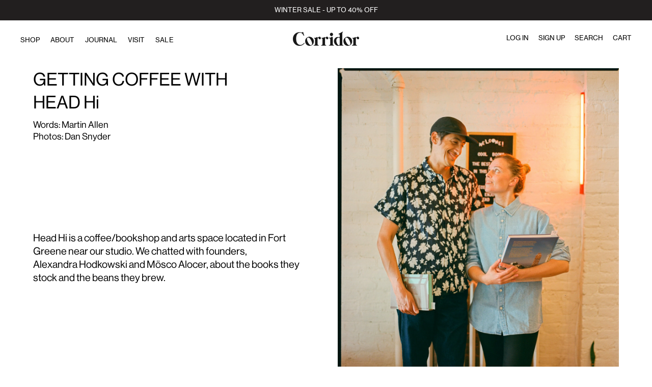

--- FILE ---
content_type: text/css
request_url: https://corridornyc.com/cdn/shop/t/95/assets/base.css?v=122218210903246238571765513487
body_size: 2385
content:
.keen-slider:not([data-keen-slider-disabled]){-webkit-touch-callout:none;-webkit-tap-highlight-color:transparent;align-content:flex-start;display:flex;overflow:hidden;position:relative;touch-action:pan-y;-webkit-user-select:none;-moz-user-select:none;-ms-user-select:none;user-select:none;-khtml-user-select:none;width:100%}.keen-slider:not([data-keen-slider-disabled]) .keen-slider__slide{min-height:100%;overflow:hidden;position:relative;width:100%}.keen-slider:not([data-keen-slider-disabled])[data-keen-slider-reverse]{flex-direction:row-reverse}.keen-slider:not([data-keen-slider-disabled])[data-keen-slider-v]{flex-wrap:wrap}*,:before,:after{box-sizing:border-box;border-width:0;border-style:solid;border-color:currentColor}:before,:after{--tw-content: ""}html{line-height:1.5;-webkit-text-size-adjust:100%;-moz-tab-size:4;-o-tab-size:4;tab-size:4;font-family:Neue Haas Grotesk Text Pro,ui-sans,sans;font-feature-settings:normal;font-variation-settings:normal}body{margin:0;line-height:inherit}hr{height:0;color:inherit;border-top-width:1px}abbr:where([title]){text-decoration:underline;-webkit-text-decoration:underline dotted;text-decoration:underline dotted}h1,h2,h3,h4,h5,h6{font-size:inherit;font-weight:inherit}a{color:inherit;text-decoration:inherit}b,strong{font-weight:bolder}code,kbd,samp,pre{font-family:ui-monospace,SFMono-Regular,Menlo,Monaco,Consolas,Liberation Mono,Courier New,monospace;font-size:1em}small{font-size:80%}sub,sup{font-size:75%;line-height:0;position:relative;vertical-align:baseline}sub{bottom:-.25em}sup{top:-.5em}table{text-indent:0;border-color:inherit;border-collapse:collapse}button,input,optgroup,select,textarea{font-family:inherit;font-feature-settings:inherit;font-variation-settings:inherit;font-size:100%;font-weight:inherit;line-height:inherit;color:inherit;margin:0;padding:0}button,select{text-transform:none}button,[type=button],[type=reset],[type=submit]{-webkit-appearance:button;background-color:transparent;background-image:none}:-moz-focusring{outline:auto}:-moz-ui-invalid{box-shadow:none}progress{vertical-align:baseline}::-webkit-inner-spin-button,::-webkit-outer-spin-button{height:auto}[type=search]{-webkit-appearance:textfield;outline-offset:-2px}::-webkit-search-decoration{-webkit-appearance:none}::-webkit-file-upload-button{-webkit-appearance:button;font:inherit}summary{display:list-item}blockquote,dl,dd,h1,h2,h3,h4,h5,h6,hr,figure,p,pre{margin:0}fieldset{margin:0;padding:0}legend{padding:0}ol,ul,menu{list-style:none;margin:0;padding:0}dialog{padding:0}textarea{resize:vertical}input::-moz-placeholder,textarea::-moz-placeholder{opacity:1;color:#9ca3af}input::placeholder,textarea::placeholder{opacity:1;color:#9ca3af}button,[role=button]{cursor:pointer}:disabled{cursor:default}img,svg,video,canvas,audio,iframe,embed,object{display:block;vertical-align:middle}img,video{max-width:100%;height:auto}[hidden]{display:none}#collection .coll-sidebar .filter_desktop .filter_block .side_block{width:100%!important;float:left;border-bottom:1px solid black;padding:16px}.filter_block button.umr.active~.sidebar_ul{display:block;position:fixed;z-index:10;background:#fff;height:100%}#collection .coll-sidebar .filter_desktop .cat_nav{padding:0!important}*{scrollbar-color:initial;scrollbar-width:initial}*,:before,:after{--tw-border-spacing-x: 0;--tw-border-spacing-y: 0;--tw-translate-x: 0;--tw-translate-y: 0;--tw-rotate: 0;--tw-skew-x: 0;--tw-skew-y: 0;--tw-scale-x: 1;--tw-scale-y: 1;--tw-pan-x: ;--tw-pan-y: ;--tw-pinch-zoom: ;--tw-scroll-snap-strictness: proximity;--tw-gradient-from-position: ;--tw-gradient-via-position: ;--tw-gradient-to-position: ;--tw-ordinal: ;--tw-slashed-zero: ;--tw-numeric-figure: ;--tw-numeric-spacing: ;--tw-numeric-fraction: ;--tw-ring-inset: ;--tw-ring-offset-width: 0px;--tw-ring-offset-color: #fff;--tw-ring-color: rgba(59, 130, 246, .5);--tw-ring-offset-shadow: 0 0 rgba(0,0,0,0);--tw-ring-shadow: 0 0 rgba(0,0,0,0);--tw-shadow: 0 0 rgba(0,0,0,0);--tw-shadow-colored: 0 0 rgba(0,0,0,0);--tw-blur: ;--tw-brightness: ;--tw-contrast: ;--tw-grayscale: ;--tw-hue-rotate: ;--tw-invert: ;--tw-saturate: ;--tw-sepia: ;--tw-drop-shadow: ;--tw-backdrop-blur: ;--tw-backdrop-brightness: ;--tw-backdrop-contrast: ;--tw-backdrop-grayscale: ;--tw-backdrop-hue-rotate: ;--tw-backdrop-invert: ;--tw-backdrop-opacity: ;--tw-backdrop-saturate: ;--tw-backdrop-sepia: }::backdrop{--tw-border-spacing-x: 0;--tw-border-spacing-y: 0;--tw-translate-x: 0;--tw-translate-y: 0;--tw-rotate: 0;--tw-skew-x: 0;--tw-skew-y: 0;--tw-scale-x: 1;--tw-scale-y: 1;--tw-pan-x: ;--tw-pan-y: ;--tw-pinch-zoom: ;--tw-scroll-snap-strictness: proximity;--tw-gradient-from-position: ;--tw-gradient-via-position: ;--tw-gradient-to-position: ;--tw-ordinal: ;--tw-slashed-zero: ;--tw-numeric-figure: ;--tw-numeric-spacing: ;--tw-numeric-fraction: ;--tw-ring-inset: ;--tw-ring-offset-width: 0px;--tw-ring-offset-color: #fff;--tw-ring-color: rgba(59, 130, 246, .5);--tw-ring-offset-shadow: 0 0 rgba(0,0,0,0);--tw-ring-shadow: 0 0 rgba(0,0,0,0);--tw-shadow: 0 0 rgba(0,0,0,0);--tw-shadow-colored: 0 0 rgba(0,0,0,0);--tw-blur: ;--tw-brightness: ;--tw-contrast: ;--tw-grayscale: ;--tw-hue-rotate: ;--tw-invert: ;--tw-saturate: ;--tw-sepia: ;--tw-drop-shadow: ;--tw-backdrop-blur: ;--tw-backdrop-brightness: ;--tw-backdrop-contrast: ;--tw-backdrop-grayscale: ;--tw-backdrop-hue-rotate: ;--tw-backdrop-invert: ;--tw-backdrop-opacity: ;--tw-backdrop-saturate: ;--tw-backdrop-sepia: }.container{width:100%}@media (min-width: 640px){.container{max-width:640px}}@media (min-width: 768px){.container{max-width:768px}}@media (min-width: 979px){.container{max-width:979px}}@media (min-width: 1024px){.container{max-width:1024px}}@media (min-width: 1280px){.container{max-width:1280px}}@media (min-width: 1536px){.container{max-width:1536px}}@media (min-width: 1920px){.container{max-width:1920px}}@media (min-width: 2560px){.container{max-width:2560px}}.visible{visibility:visible}.invisible{visibility:hidden}.collapse{visibility:collapse}.static{position:static}.fixed{position:fixed}.absolute{position:absolute}.relative{position:relative}.inset-0{top:0;right:0;bottom:0;left:0}.left-\[10px\]{left:10px}.right-5{right:1.25rem}.right-\[10px\]{right:10px}.top-1\/2{top:50%}.top-5{top:1.25rem}.isolate{isolation:isolate}.z-\[1000\]{z-index:1000}.mx-auto{margin-left:auto;margin-right:auto}.mb-2{margin-bottom:.5rem}.mb-2\.5{margin-bottom:.625rem}.mb-\[5px\]{margin-bottom:5px}.mt-2{margin-top:.5rem}.mt-2\.5{margin-top:.625rem}.mt-4{margin-top:1rem}.mt-\[2px\]{margin-top:2px}.block{display:block}.inline-block{display:inline-block}.inline{display:inline}.flex{display:flex}.table{display:table}.grid{display:grid}.contents{display:contents}.hidden{display:none}.h-\[101px\]{height:101px}.h-\[1px\]{height:1px}.h-\[36px\]{height:36px}.h-\[38px\]{height:38px}.h-\[66px\]{height:66px}.h-full{height:100%}.w-5{width:1.25rem}.w-\[36px\]{width:36px}.w-\[38px\]{width:38px}.w-full{width:100%}.max-w-\[1296px\]{max-width:1296px}.border-collapse{border-collapse:collapse}.-translate-y-\[50\%\]{--tw-translate-y: -50%;transform:translate(var(--tw-translate-x),-50%) rotate(var(--tw-rotate)) skew(var(--tw-skew-x)) skewY(var(--tw-skew-y)) scaleX(var(--tw-scale-x)) scaleY(var(--tw-scale-y));transform:translate(var(--tw-translate-x),var(--tw-translate-y)) rotate(var(--tw-rotate)) skew(var(--tw-skew-x)) skewY(var(--tw-skew-y)) scaleX(var(--tw-scale-x)) scaleY(var(--tw-scale-y))}.transform{transform:translate(var(--tw-translate-x),var(--tw-translate-y)) rotate(var(--tw-rotate)) skew(var(--tw-skew-x)) skewY(var(--tw-skew-y)) scaleX(var(--tw-scale-x)) scaleY(var(--tw-scale-y))}.touch-pinch-zoom{--tw-pinch-zoom: pinch-zoom;touch-action:var(--tw-pan-x) var(--tw-pan-y) pinch-zoom;touch-action:var(--tw-pan-x) var(--tw-pan-y) var(--tw-pinch-zoom)}.resize{resize:both}.grid-cols-2{grid-template-columns:repeat(2,minmax(0,1fr))}.flex-row{flex-direction:row}.flex-col{flex-direction:column}.flex-wrap{flex-wrap:wrap}.items-center{align-items:center}.justify-center{justify-content:center}.gap-1{gap:.25rem}.gap-1\.5{gap:.375rem}.gap-\[4px\]{gap:4px}.gap-y-\[6px\]{row-gap:6px}.overflow-hidden{overflow:hidden}.border{border-width:1px}.border-solid{border-style:solid}.border-black{--tw-border-opacity: 1;border-color:#000;border-color:rgba(0,0,0,var(--tw-border-opacity))}.border-transparent{border-color:transparent}.bg-\[\#FFF\]{--tw-bg-opacity: 1;background-color:#fff;background-color:rgba(255,255,255,var(--tw-bg-opacity))}.bg-black{--tw-bg-opacity: 1;background-color:#000;background-color:rgba(0,0,0,var(--tw-bg-opacity))}.bg-close-button{background-image:url(https://corridornyc.com/cdn/shop/t/68/assets/cross-white.png?v=29768538431105790681686559793)}.bg-next-arrow{background-image:url(https://corridornyc.com/cdn/shop/t/68/assets/next-white.png?v=151002664140295594671686559846)}.bg-prev-arrow{background-image:url(https://corridornyc.com/cdn/shop/t/68/assets/prev-white.png?v=156667208004442627911686559854)}.bg-contain{background-size:contain}.object-cover{-o-object-fit:cover;object-fit:cover}.p-\[3px\]{padding:3px}.px-\[20px\]{padding-left:20px;padding-right:20px}.px-\[6px\]{padding-left:6px;padding-right:6px}.text-center{text-align:center}.text-right{text-align:right}.font-sans{font-family:Neue Haas Grotesk Text Pro,ui-sans,sans}.text-\[14px\]{font-size:14px}.font-400{font-weight:400}.uppercase{text-transform:uppercase}.capitalize{text-transform:capitalize}.italic{font-style:italic}.tracking-\[-0\.42px\]{letter-spacing:-.42px}.underline{text-decoration-line:underline}.line-through{text-decoration-line:line-through}.antialiased{-webkit-font-smoothing:antialiased;-moz-osx-font-smoothing:grayscale}.outline{outline-style:solid}.blur{--tw-blur: blur(8px);filter:blur(8px) var(--tw-brightness) var(--tw-contrast) var(--tw-grayscale) var(--tw-hue-rotate) var(--tw-invert) var(--tw-saturate) var(--tw-sepia) var(--tw-drop-shadow);filter:var(--tw-blur) var(--tw-brightness) var(--tw-contrast) var(--tw-grayscale) var(--tw-hue-rotate) var(--tw-invert) var(--tw-saturate) var(--tw-sepia) var(--tw-drop-shadow)}.grayscale{--tw-grayscale: grayscale(100%);filter:var(--tw-blur) var(--tw-brightness) var(--tw-contrast) grayscale(100%) var(--tw-hue-rotate) var(--tw-invert) var(--tw-saturate) var(--tw-sepia) var(--tw-drop-shadow);filter:var(--tw-blur) var(--tw-brightness) var(--tw-contrast) var(--tw-grayscale) var(--tw-hue-rotate) var(--tw-invert) var(--tw-saturate) var(--tw-sepia) var(--tw-drop-shadow)}.filter{filter:var(--tw-blur) var(--tw-brightness) var(--tw-contrast) var(--tw-grayscale) var(--tw-hue-rotate) var(--tw-invert) var(--tw-saturate) var(--tw-sepia) var(--tw-drop-shadow)}.transition{transition-property:color,background-color,border-color,text-decoration-color,fill,stroke,opacity,box-shadow,transform,filter,-webkit-backdrop-filter;transition-property:color,background-color,border-color,text-decoration-color,fill,stroke,opacity,box-shadow,transform,filter,backdrop-filter;transition-property:color,background-color,border-color,text-decoration-color,fill,stroke,opacity,box-shadow,transform,filter,backdrop-filter,-webkit-backdrop-filter;transition-timing-function:cubic-bezier(.4,0,.2,1);transition-duration:.15s}.transition-all{transition-property:all;transition-timing-function:cubic-bezier(.4,0,.2,1);transition-duration:.15s}.transition-opacity{transition-property:opacity;transition-timing-function:cubic-bezier(.4,0,.2,1);transition-duration:.15s}.duration-200{transition-duration:.2s}.ease-in{transition-timing-function:cubic-bezier(.4,0,1,1)}.ease-in-out{transition-timing-function:cubic-bezier(.4,0,.2,1)}.ease-out{transition-timing-function:cubic-bezier(0,0,.2,1)}.dot{height:1px;width:1.25rem;--tw-bg-opacity: 1;background-color:#000;background-color:rgba(0,0,0,var(--tw-bg-opacity));opacity:.4;transition-property:opacity;transition-duration:.2s;transition-timing-function:cubic-bezier(.4,0,.2,1)}.dot.active{opacity:1}input::-moz-placeholder{color:#000}input::placeholder{color:#000}.touch-pinch-zoom{--tw-pinch-zoom: pinch-zoom !important;touch-action:var(--tw-pan-x) var(--tw-pan-y) pinch-zoom!important;touch-action:var(--tw-pan-x) var(--tw-pan-y) var(--tw-pinch-zoom)!important}.hover\:cursor-pointer:hover{cursor:pointer}.hover\:border-gray:hover{--tw-border-opacity: 1;border-color:#d2d2d2;border-color:rgba(210,210,210,var(--tw-border-opacity))}@media (min-width: 640px){.sm\:h-\[85px\]{height:85px}}@media (min-width: 768px){.md\:mb-\[18px\]{margin-bottom:18px}.md\:mb-\[7px\]{margin-bottom:7px}.md\:h-\[45px\]{height:45px}.md\:w-\[45px\]{width:45px}.md\:grid-cols-3{grid-template-columns:repeat(3,minmax(0,1fr))}}@media (min-width: 979px){.\39 79\:hidden{display:none}.\39 79\:flex-col{flex-direction:column}.\39 79\:gap-y-1{row-gap:.25rem}.\39 79\:gap-y-1\.5{row-gap:.375rem}}@media (min-width: 1024px){.lg\:mt-\[15px\]{margin-top:15px}.lg\:h-\[100px\]{height:100px}}@media (min-width: 1280px){.xl\:grid-cols-1{grid-template-columns:repeat(1,minmax(0,1fr))}.xl\:grid-cols-2{grid-template-columns:repeat(2,minmax(0,1fr))}}
/*# sourceMappingURL=/cdn/shop/t/95/assets/base.css.map?v=122218210903246238571765513487 */


--- FILE ---
content_type: text/css
request_url: https://corridornyc.com/cdn/shop/t/95/assets/style.css?v=7158024147761239911765513583
body_size: 22353
content:
/** Shopify CDN: Minification failed

Line 7789:9 Expected ":"
Line 7789:11 Expected identifier but found "0"

**/
/*!
*  Font Awesome 4.2.0 by @davegandy - http://fontawesome.io - @fontawesome
*  License - http://fontawesome.io/license (Font: SIL OFL 1.1, CSS: MIT License)
*/

@font-face {
  font-family: FontAwesome;
  src: url(../assets/FontAwesome.otf)
}


/** Generated by FG **/
@font-face {
	font-family: 'Conv_NeueHaasDisplayRoman';
	src: url('../assets/NeueHaasDisplayRoman.eot');
	src: local('☺'), url('../assets/NeueHaasDisplayRoman.woff') format('woff'), url('../assets/NeueHaasDisplayRoman.ttf') format('truetype'), url('../assets/NeueHaasDisplayRoman.svg') format('svg');
	font-weight: normal;
	font-style: normal;
}

/** Generated by FG **/
@font-face {
	font-family: 'Conv_NeueHaasDisplayThin';
	src: url('../assets/NeueHaasDisplayThin.eot');
	src: local('☺'), url('../assets/NeueHaasDisplayThin.woff') format('woff'), url('../assets/NeueHaasDisplayThin.ttf') format('truetype'), url('../assets/NeueHaasDisplayThin.svg') format('svg');
	font-weight: normal;
	font-style: normal;
}




@font-face {
  font-family: FranklinGothicBook;
  src: url(../assets/franklingothic-bookcmpr-opentype.css);
  src: url(../assets/franklingothic-bookcmpr-opentype.eot)format("embedded-opentype"), url(../assets/franklingothic-bookcmpr-opentype.woff2)format("woff2"), url(../assets/franklingothic-bookcmpr-opentype.woff)format("woff"), url(../assets/franklingothic-bookcmpr-opentype.ttf)format("truetype"), url(../assets/franklingothic-bookcmpr-opentype.svg#FranklinGothicBook)format("svg")
}

@font-face {
  font-family: FranklinGothicDB;
  src: url(../assets/franklingothic-demicnd-opentype.otf)
}
@font-face {
  font-family: 'lido_stfregular';
  src: url('lidostf-webfont.eot');
  src: url('lidostf-webfont.eot?#iefix') format('embedded-opentype'),
    url('lidostf-webfont.woff2') format('woff2'),
    url('lidostf-webfont.woff') format('woff'),
    url('lidostf-webfont.ttf') format('truetype'),
    url('lidostf-webfont.OTF');
  font-weight: normal;
  font-style: normal;
}
@font-face {
  font-family: 'lido_stfbold';
  src: url('lidostf-bold-webfont.eot');
  src: url('lidostf-bold-webfont.eot?#iefix') format('embedded-opentype'),
    url('lidostf-bold-webfont.woff2') format('woff2'),
    url('lidostf-bold-webfont.woff') format('woff'),
    url('lidostf-bold-webfont.ttf') format('truetype'),
    url('lidostf-bold-webfont.OTF');
  font-weight: normal;
  font-style: normal;
}
@font-face {
  font-family: 'lido_stfitalic';
  src: url('lidostf-italic-webfont.eot');
  src: url('lidostf-italic-webfont.eot?#iefix') format('embedded-opentype'),
    url('lidostf-italic-webfont.woff2') format('woff2'),
    url('lidostf-italic-webfont.woff') format('woff'),
    url('lidostf-italic-webfont.ttf') format('truetype'),
    url('lidostf-italic-webfont.OTF');
  font-weight: normal;
  font-style: normal;
}
@font-face {
  font-family: 'lido_stfbold_italic';
  src: url('lidostf-bold-italic-webfont.eot');
  src: url('lidostf-bold-italic-webfont.eot?#iefix') format('embedded-opentype'),
    url('lidostf-bold-italic-webfont.woff2') format('woff2'),
    url('lidostf-bold-italic-webfont.woff') format('woff'),
    url('lidostf-bold-italic-webfont.ttf') format('truetype'),
    url('lidostf-bold-italic-webfont.OTF');
  font-weight: normal;
  font-style: normal;
}
@font-face {
  font-family: 'BauOT';
  src: url('BauOT.eot');
  src: url('BauOT.eot?#iefix') format('embedded-opentype'),
    url('BauOT.woff2') format('woff2'),
    url('BauOT.woff') format('woff'),
    url('BauOT.ttf') format('truetype'),
    url('BauOT.otf');
  font-weight: normal;
  font-style: normal;
}
@font-face {
  font-family: 'BauOT-Bold';
  src: url('BauOT-Bold.eot');
  src: url('BauOT-Bold.eot?#iefix') format('embedded-opentype'),
    url('BauOT-Bold.woff2') format('woff2'),
    url('BauOT-Bold.woff') format('woff'),
    url('BauOT-Bold.ttf') format('truetype'),
    url('BauOT-Bold.otf');
  font-weight: normal;
  font-style: normal;
}
@font-face {
  font-family: 'BauOT-Medium';
  src: url('BauOT-Medium.eot');
  src: url('BauOT-Medium.eot?#iefix') format('embedded-opentype'),
    url('BauOT-Medium.woff2') format('woff2'),
    url('BauOT-Medium.woff') format('woff'),
    url('BauOT-Medium.ttf') format('truetype'),
    url('BauOT-Medium.otf');
  font-weight: normal;
  font-style: normal;
}
@font-face {
  font-family: 'FuturaPTMedium';
  src: url('FuturaPTMEdium.otf');
  src: url('FuturaPTMEdium.otf?#iefix') format('opentype'),
    url('FuturaPTMedium.woff2'),
    url('FuturaPTMedium.woff'),
    url('FuturaPTMedium.ttf'),
    url('FuturaPTMedium.eot');
  font-weight: normal;
  font-style: normal;
}
.fa,
.fa-stack {
  display: inline-block
}

.fa-fw,
.fa-li,
.textcenter {
  text-align: center
}

.alert,
.fa-inverse {
  color: #fff
}

.lower,
.row.top-border {
  border-top: 1px solid #221f1f
}

.newsletter input[type=submit]:focus,
.newsletter input[type=submit]:hover,
input[type=email].disabled,
input[type=number].disabled,
input[type=password].disabled,
input[type=search].disabled,
input[type=tel].disabled,
input[type=text].disabled,
input[type=url].disabled,
input[type=color].disabled,
input[type=date].disabled,
input[type=datetime].disabled,
input[type=datetime-local].disabled,
input[type=month].disabled,
input[type=time].disabled,
input[type=week].disabled,
li.social-link a:focus,
li.social-link a:hover,
textarea.disabled {
  opacity: .5
}

#comments,
#product .images .thumbs,
#related,
.clear,
.comment_form,
.lower,
.row,
.upper {
  clear: both
}

#related ul,
.collection-sidebar ul,
.footer-nav ul,
.page-menu ul {
  list-style: none
}

.fa-ul,
header .wrapper .account-links ul,
ul.unstyled {
  list-style-type: none
}

@font-face {
  font-family: FontAwesome;
  src: url(fonts/fontawesome-webfont.eot?v=4.2.0);
  src: url(fonts/fontawesome-webfont.eot?#iefix&v=4.2.0)format('embedded-opentype'), url(fonts/fontawesome-webfont.woff?v=4.2.0)format('woff'), url(fonts/fontawesome-webfont.ttf?v=4.2.0)format('truetype'), url(fonts/fontawesome-webfont.svg?v=4.2.0#fontawesomeregular)format('svg');
  font-weight: 400;
  font-style: normal
}


/*!
*  Font Awesome 4.2.0 by @davegandy - http://fontawesome.io - @fontawesome
*  License - http://fontawesome.io/license (Font: SIL OFL 1.1, CSS: MIT License)
*/

@font-face {
  font-family: FontAwesome;
  src: url(fonts/fontawesome-webfont.eot?v=4.2.0);
  src: url(fonts/fontawesome-webfont.eot?#iefix&v=4.2.0)format('embedded-opentype'), url(fonts/fontawesome-webfont.woff?v=4.2.0)format('woff'), url(fonts/fontawesome-webfont.ttf?v=4.2.0)format('truetype'), url(fonts/fontawesome-webfont.svg?v=4.2.0#fontawesomeregular)format('svg');
  font-weight: 400;
  font-style: normal
}

.fa {
  font: normal normal normal 14px/1 FontAwesome;
  font-size: inherit;
  text-rendering: auto;
  -webkit-font-smoothing: antialiased;
  -moz-osx-font-smoothing: grayscale
}

.fa-lg {
  font-size: 1.33333333em;
  line-height: .75em;
  vertical-align: -15%
}

.fa-2x {
  font-size: 2em
}

.fa-3x {
  font-size: 3em
}

.fa-4x {
  font-size: 4em
}

.fa-5x {
  font-size: 5em
}

.fa-fw {
  width: 1.28571429em
}

.fa-ul {
  padding-left: 0;
  margin-left: 2.14285714em
}

.fa-ul>li {
  position: relative
}

.fa-li {
  position: absolute;
  left: -2.14285714em;
  width: 2.14285714em;
  top: .14285714em
}

.fa-li.fa-lg {
  left: -1.85714286em
}

.fa-border {
  padding: .2em .25em .15em;
  border: .08em solid #eee;
  border-radius: .1em
}

fieldset,
img {
  border: 0
}

.pull-right {
  float: right
}

.alignleft,
.pull-left {
  float: left
}

.fa.pull-left {
  margin-right: .3em
}

.fa.pull-right {
  margin-left: .3em
}

.fa-spin {
  -webkit-animation: fa-spin 2s infinite linear;
  animation: fa-spin 2s infinite linear
}

@-webkit-keyframes fa-spin {
  0% {
    -webkit-transform: rotate(0);
    transform: rotate(0)
  }
  100% {
    -webkit-transform: rotate(359deg);
    transform: rotate(359deg)
  }
}

@keyframes fa-spin {
  0% {
    -webkit-transform: rotate(0);
    transform: rotate(0)
  }
  100% {
    -webkit-transform: rotate(359deg);
    transform: rotate(359deg)
  }
}

.fa-rotate-90 {
  filter: progid: DXImageTransform.Microsoft.BasicImage(rotation=1);
  -webkit-transform: rotate(90deg);
  -ms-transform: rotate(90deg);
  transform: rotate(90deg)
}

.fa-rotate-180 {
  filter: progid: DXImageTransform.Microsoft.BasicImage(rotation=2);
  -webkit-transform: rotate(180deg);
  -ms-transform: rotate(180deg);
  transform: rotate(180deg)
}

.fa-rotate-270 {
  filter: progid: DXImageTransform.Microsoft.BasicImage(rotation=3);
  -webkit-transform: rotate(270deg);
  -ms-transform: rotate(270deg);
  transform: rotate(270deg)
}

.fa-flip-horizontal {
  filter: progid: DXImageTransform.Microsoft.BasicImage(rotation=0, mirror=1);
  -webkit-transform: scale(-1, 1);
  -ms-transform: scale(-1, 1);
  transform: scale(-1, 1)
}

.fa-flip-vertical {
  filter: progid: DXImageTransform.Microsoft.BasicImage(rotation=2, mirror=1);
  -webkit-transform: scale(1, -1);
  -ms-transform: scale(1, -1);
  transform: scale(1, -1)
}

:root .fa-flip-horizontal,
:root .fa-flip-vertical,
:root .fa-rotate-180,
:root .fa-rotate-270,
:root .fa-rotate-90 {
  filter: none
}

.fa-stack {
  position: relative;
  width: 2em;
  height: 2em;
  line-height: 2em;
  vertical-align: middle
}

.aligncenter,
article,
aside,
details,
figcaption,
figure,
footer,
header,
hgroup,
nav,
section {
  display: block
}

.fa-stack-1x,
.fa-stack-2x {
  position: absolute;
  left: 0;
  width: 100%;
  text-align: center
}
.fa-stack-1x {
  line-height: inherit
}

.fa-stack-2x {
  font-size: 2em
}

.fa-glass:before {
  content: "\f000"
}

.fa-music:before {
  content: "\f001"
}

.fa-search:before {
  content: "\f002"
}

.fa-envelope-o:before {
  content: "\f003"
}

.fa-heart:before {
  content: "\f004"
}

.fa-star:before {
  content: "\f005"
}

.fa-star-o:before {
  content: "\f006"
}

.fa-user:before {
  content: "\f007"
}

.fa-film:before {
  content: "\f008"
}

.fa-th-large:before {
  content: "\f009"
}

.fa-th:before {
  content: "\f00a"
}

.fa-th-list:before {
  content: "\f00b"
}

.fa-check:before {
  content: "\f00c"
}

.fa-close:before,
.fa-remove:before,
.fa-times:before {
  content: "\f00d"
}

.fa-search-plus:before {
  content: "\f00e"
}

.fa-search-minus:before {
  content: "\f010"
}

.fa-power-off:before {
  content: "\f011"
}

.fa-signal:before {
  content: "\f012"
}

.fa-cog:before,
.fa-gear:before {
  content: "\f013"
}

.fa-trash-o:before {
  content: "\f014"
}

.fa-home:before {
  content: "\f015"
}

.fa-file-o:before {
  content: "\f016"
}

.fa-clock-o:before {
  content: "\f017"
}

.fa-road:before {
  content: "\f018"
}

.fa-download:before {
  content: "\f019"
}

.fa-arrow-circle-o-down:before {
  content: "\f01a"
}

.fa-arrow-circle-o-up:before {
  content: "\f01b"
}

.fa-inbox:before {
  content: "\f01c"
}

.fa-play-circle-o:before {
  content: "\f01d"
}

.fa-repeat:before,
.fa-rotate-right:before {
  content: "\f01e"
}

.fa-refresh:before {
  content: "\f021"
}

.fa-list-alt:before {
  content: "\f022"
}

.fa-lock:before {
  content: "\f023"
}

.fa-flag:before {
  content: "\f024"
}

.fa-headphones:before {
  content: "\f025"
}

.fa-volume-off:before {
  content: "\f026"
}

.fa-volume-down:before {
  content: "\f027"
}

.fa-volume-up:before {
  content: "\f028"
}

.fa-qrcode:before {
  content: "\f029"
}

.fa-barcode:before {
  content: "\f02a"
}

.fa-tag:before {
  content: "\f02b"
}

.fa-tags:before {
  content: "\f02c"
}

.fa-book:before {
  content: "\f02d"
}

.fa-bookmark:before {
  content: "\f02e"
}

.fa-print:before {
  content: "\f02f"
}

.fa-camera:before {
  content: "\f030"
}

.fa-font:before {
  content: "\f031"
}

.fa-bold:before {
  content: "\f032"
}

.fa-italic:before {
  content: "\f033"
}

.fa-text-height:before {
  content: "\f034"
}

.fa-text-width:before {
  content: "\f035"
}

.fa-align-left:before {
  content: "\f036"
}

.fa-align-center:before {
  content: "\f037"
}

.fa-align-right:before {
  content: "\f038"
}

.fa-align-justify:before {
  content: "\f039"
}

.fa-list:before {
  content: "\f03a"
}

.fa-dedent:before,
.fa-outdent:before {
  content: "\f03b"
}

.fa-indent:before {
  content: "\f03c"
}

.fa-video-camera:before {
  content: "\f03d"
}

.fa-image:before,
.fa-photo:before,
.fa-picture-o:before {
  content: "\f03e"
}

.fa-pencil:before {
  content: "\f040"
}

.fa-map-marker:before {
  content: "\f041"
}

.fa-adjust:before {
  content: "\f042"
}

.fa-tint:before {
  content: "\f043"
}

.fa-edit:before,
.fa-pencil-square-o:before {
  content: "\f044"
}

.fa-share-square-o:before {
  content: "\f045"
}

.fa-check-square-o:before {
  content: "\f046"
}

.fa-arrows:before {
  content: "\f047"
}

.fa-step-backward:before {
  content: "\f048"
}

.fa-fast-backward:before {
  content: "\f049"
}

.fa-backward:before {
  content: "\f04a"
}

.fa-play:before {
  content: "\f04b"
}

.fa-pause:before {
  content: "\f04c"
}

.fa-stop:before {
  content: "\f04d"
}

.fa-forward:before {
  content: "\f04e"
}

.fa-fast-forward:before {
  content: "\f050"
}

.fa-step-forward:before {
  content: "\f051"
}

.fa-eject:before {
  content: "\f052"
}

.fa-chevron-left:before {
  content: "\f053"
}

.fa-chevron-right:before {
  content: "\f054"
}

.fa-plus-circle:before {
  content: "\f055"
}

.fa-minus-circle:before {
  content: "\f056"
}

.fa-times-circle:before {
  content: "\f057"
}

.fa-check-circle:before {
  content: "\f058"
}

.fa-question-circle:before {
  content: "\f059"
}

.fa-info-circle:before {
  content: "\f05a"
}

.fa-crosshairs:before {
  content: "\f05b"
}

.fa-times-circle-o:before {
  content: "\f05c"
}

.fa-check-circle-o:before {
  content: "\f05d"
}

.fa-ban:before {
  content: "\f05e"
}

.fa-arrow-left:before {
  content: "\f060"
}

.fa-arrow-right:before {
  content: "\f061"
}

.fa-arrow-up:before {
  content: "\f062"
}

.fa-arrow-down:before {
  content: "\f063"
}

.fa-mail-forward:before,
.fa-share:before {
  content: "\f064"
}

.fa-expand:before {
  content: "\f065"
}

.fa-compress:before {
  content: "\f066"
}

.fa-plus:before {
  content: "\f067"
}

.fa-minus:before {
  content: "\f068"
}

.fa-asterisk:before {
  content: "\f069"
}

.fa-exclamation-circle:before {
  content: "\f06a"
}

.fa-gift:before {
  content: "\f06b"
}

.fa-leaf:before {
  content: "\f06c"
}

.fa-fire:before {
  content: "\f06d"
}

.fa-eye:before {
  content: "\f06e"
}

.fa-eye-slash:before {
  content: "\f070"
}

.fa-exclamation-triangle:before,
.fa-warning:before {
  content: "\f071"
}

.fa-plane:before {
  content: "\f072"
}

.fa-calendar:before {
  content: "\f073"
}

.fa-random:before {
  content: "\f074"
}

.fa-comment:before {
  content: "\f075"
}

.fa-magnet:before {
  content: "\f076"
}

.fa-chevron-up:before {
  content: "\f077"
}

.fa-chevron-down:before {
  content: "\f078"
}

.fa-retweet:before {
  content: "\f079"
}

.fa-shopping-cart:before {
  content: "\f07a"
}

.fa-folder:before {
  content: "\f07b"
}

.fa-folder-open:before {
  content: "\f07c"
}

.fa-arrows-v:before {
  content: "\f07d"
}

.fa-arrows-h:before {
  content: "\f07e"
}

.fa-bar-chart-o:before,
.fa-bar-chart:before {
  content: "\f080"
}

.fa-twitter-square:before {
  content: "\f081"
}

.fa-facebook-square:before {
  content: "\f082"
}

.fa-camera-retro:before {
  content: "\f083"
}

.fa-key:before {
  content: "\f084"
}

.fa-cogs:before,
.fa-gears:before {
  content: "\f085"
}

.fa-comments:before {
  content: "\f086"
}

.fa-thumbs-o-up:before {
  content: "\f087"
}

.fa-thumbs-o-down:before {
  content: "\f088"
}

.fa-star-half:before {
  content: "\f089"
}

.fa-heart-o:before {
  content: "\f08a"
}

.fa-sign-out:before {
  content: "\f08b"
}

.fa-linkedin-square:before {
  content: "\f08c"
}

.fa-thumb-tack:before {
  content: "\f08d"
}

.fa-external-link:before {
  content: "\f08e"
}

.fa-sign-in:before {
  content: "\f090"
}

.fa-trophy:before {
  content: "\f091"
}

.fa-github-square:before {
  content: "\f092"
}

.fa-upload:before {
  content: "\f093"
}

.fa-lemon-o:before {
  content: "\f094"
}

.fa-phone:before {
  content: "\f095"
}

.fa-square-o:before {
  content: "\f096"
}

.fa-bookmark-o:before {
  content: "\f097"
}

.fa-phone-square:before {
  content: "\f098"
}

.fa-twitter:before {
  content: "\f099"
}

.fa-facebook:before {
  content: "\f09a"
}

.fa-github:before {
  content: "\f09b"
}

.fa-unlock:before {
  content: "\f09c"
}

.fa-credit-card:before {
  content: "\f09d"
}

.fa-rss:before {
  content: "\f09e"
}

.fa-hdd-o:before {
  content: "\f0a0"
}

.fa-bullhorn:before {
  content: "\f0a1"
}

.fa-bell:before {
  content: "\f0f3"
}

.fa-certificate:before {
  content: "\f0a3"
}

.fa-hand-o-right:before {
  content: "\f0a4"
}

.fa-hand-o-left:before {
  content: "\f0a5"
}

.fa-hand-o-up:before {
  content: "\f0a6"
}

.fa-hand-o-down:before {
  content: "\f0a7"
}

.fa-arrow-circle-left:before {
  content: "\f0a8"
}

.fa-arrow-circle-right:before {
  content: "\f0a9"
}

.fa-arrow-circle-up:before {
  content: "\f0aa"
}

.fa-arrow-circle-down:before {
  content: "\f0ab"
}

.fa-globe:before {
  content: "\f0ac"
}

.fa-wrench:before {
  content: "\f0ad"
}

.fa-tasks:before {
  content: "\f0ae"
}

.fa-filter:before {
  content: "\f0b0"
}

.fa-briefcase:before {
  content: "\f0b1"
}

.fa-arrows-alt:before {
  content: "\f0b2"
}

.fa-group:before,
.fa-users:before {
  content: "\f0c0"
}

.fa-chain:before,
.fa-link:before {
  content: "\f0c1"
}

.fa-cloud:before {
  content: "\f0c2"
}

.fa-flask:before {
  content: "\f0c3"
}

.fa-cut:before,
.fa-scissors:before {
  content: "\f0c4"
}

.fa-copy:before,
.fa-files-o:before {
  content: "\f0c5"
}

.fa-paperclip:before {
  content: "\f0c6"
}

.fa-floppy-o:before,
.fa-save:before {
  content: "\f0c7"
}

.fa-square:before {
  content: "\f0c8"
}

.fa-bars:before,
.fa-navicon:before,
.fa-reorder:before {
  content: "\f0c9"
}

.fa-list-ul:before {
  content: "\f0ca"
}

.fa-list-ol:before {
  content: "\f0cb"
}

.fa-strikethrough:before {
  content: "\f0cc"
}

.fa-underline:before {
  content: "\f0cd"
}

.fa-table:before {
  content: "\f0ce"
}

.fa-magic:before {
  content: "\f0d0"
}

.fa-truck:before {
  content: "\f0d1"
}

.fa-pinterest:before {
  content: "\f0d2"
}

.fa-pinterest-square:before {
  content: "\f0d3"
}

.fa-google-plus-square:before {
  content: "\f0d4"
}

.fa-google-plus:before {
  content: "\f0d5"
}

.fa-money:before {
  content: "\f0d6"
}

.fa-caret-down:before {
  content: "\f0d7"
}

.fa-caret-up:before {
  content: "\f0d8"
}

.fa-caret-left:before {
  content: "\f0d9"
}

.fa-caret-right:before {
  content: "\f0da"
}

.fa-columns:before {
  content: "\f0db"
}

.fa-sort:before,
.fa-unsorted:before {
  content: "\f0dc"
}

.fa-sort-desc:before,
.fa-sort-down:before {
  content: "\f0dd"
}

.fa-sort-asc:before,
.fa-sort-up:before {
  content: "\f0de"
}

.fa-envelope:before {
  content: "\f0e0"
}

.fa-linkedin:before {
  content: "\f0e1"
}

.fa-rotate-left:before,
.fa-undo:before {
  content: "\f0e2"
}

.fa-gavel:before,
.fa-legal:before {
  content: "\f0e3"
}

.fa-dashboard:before,
.fa-tachometer:before {
  content: "\f0e4"
}

.fa-comment-o:before {
  content: "\f0e5"
}

.fa-comments-o:before {
  content: "\f0e6"
}

.fa-bolt:before,
.fa-flash:before {
  content: "\f0e7"
}

.fa-sitemap:before {
  content: "\f0e8"
}

.fa-umbrella:before {
  content: "\f0e9"
}

.fa-clipboard:before,
.fa-paste:before {
  content: "\f0ea"
}

.fa-lightbulb-o:before {
  content: "\f0eb"
}

.fa-exchange:before {
  content: "\f0ec"
}

.fa-cloud-download:before {
  content: "\f0ed"
}

.fa-cloud-upload:before {
  content: "\f0ee"
}

.fa-user-md:before {
  content: "\f0f0"
}

.fa-stethoscope:before {
  content: "\f0f1"
}

.fa-suitcase:before {
  content: "\f0f2"
}

.fa-bell-o:before {
  content: "\f0a2"
}

.fa-coffee:before {
  content: "\f0f4"
}

.fa-cutlery:before {
  content: "\f0f5"
}

.fa-file-text-o:before {
  content: "\f0f6"
}

.fa-building-o:before {
  content: "\f0f7"
}

.fa-hospital-o:before {
  content: "\f0f8"
}

.fa-ambulance:before {
  content: "\f0f9"
}

.fa-medkit:before {
  content: "\f0fa"
}

.fa-fighter-jet:before {
  content: "\f0fb"
}

.fa-beer:before {
  content: "\f0fc"
}

.fa-h-square:before {
  content: "\f0fd"
}

.fa-plus-square:before {
  content: "\f0fe"
}

.fa-angle-double-left:before {
  content: "\f100"
}

.fa-angle-double-right:before {
  content: "\f101"
}

.fa-angle-double-up:before {
  content: "\f102"
}

.fa-angle-double-down:before {
  content: "\f103"
}

.fa-angle-left:before {
  content: "\f104"
}

.fa-angle-right:before {
  content: "\f105"
}

.fa-angle-up:before {
  content: "\f106"
}

.fa-angle-down:before {
  content: "\f107"
}

.fa-desktop:before {
  content: "\f108"
}

.fa-laptop:before {
  content: "\f109"
}

.fa-tablet:before {
  content: "\f10a"
}

.fa-mobile-phone:before,
.fa-mobile:before {
  content: "\f10b"
}

.fa-circle-o:before {
  content: "\f10c"
}

.fa-quote-left:before {
  content: "\f10d"
}

.fa-quote-right:before {
  content: "\f10e"
}

.fa-spinner:before {
  content: "\f110"
}

.fa-circle:before {
  content: "\f111"
}

.fa-mail-reply:before,
.fa-reply:before {
  content: "\f112"
}

.fa-github-alt:before {
  content: "\f113"
}

.fa-folder-o:before {
  content: "\f114"
}

.fa-folder-open-o:before {
  content: "\f115"
}

.fa-smile-o:before {
  content: "\f118"
}

.fa-frown-o:before {
  content: "\f119"
}

.fa-meh-o:before {
  content: "\f11a"
}

.fa-gamepad:before {
  content: "\f11b"
}

.fa-keyboard-o:before {
  content: "\f11c"
}

.fa-flag-o:before {
  content: "\f11d"
}

.fa-flag-checkered:before {
  content: "\f11e"
}

.fa-terminal:before {
  content: "\f120"
}

.fa-code:before {
  content: "\f121"
}

.fa-mail-reply-all:before,
.fa-reply-all:before {
  content: "\f122"
}

.fa-star-half-empty:before,
.fa-star-half-full:before,
.fa-star-half-o:before {
  content: "\f123"
}

.fa-location-arrow:before {
  content: "\f124"
}

.fa-crop:before {
  content: "\f125"
}

.fa-code-fork:before {
  content: "\f126"
}

.fa-chain-broken:before,
.fa-unlink:before {
  content: "\f127"
}

.fa-question:before {
  content: "\f128"
}

.fa-info:before {
  content: "\f129"
}

.fa-exclamation:before {
  content: "\f12a"
}

.fa-superscript:before {
  content: "\f12b"
}

.fa-subscript:before {
  content: "\f12c"
}

.fa-eraser:before {
  content: "\f12d"
}

.fa-puzzle-piece:before {
  content: "\f12e"
}

.fa-microphone:before {
  content: "\f130"
}

.fa-microphone-slash:before {
  content: "\f131"
}

.fa-shield:before {
  content: "\f132"
}

.fa-calendar-o:before {
  content: "\f133"
}

.fa-fire-extinguisher:before {
  content: "\f134"
}

.fa-rocket:before {
  content: "\f135"
}

.fa-maxcdn:before {
  content: "\f136"
}

.fa-chevron-circle-left:before {
  content: "\f137"
}

.fa-chevron-circle-right:before {
  content: "\f138"
}

.fa-chevron-circle-up:before {
  content: "\f139"
}

.fa-chevron-circle-down:before {
  content: "\f13a"
}

.fa-html5:before {
  content: "\f13b"
}

.fa-css3:before {
  content: "\f13c"
}

.fa-anchor:before {
  content: "\f13d"
}

.fa-unlock-alt:before {
  content: "\f13e"
}

.fa-bullseye:before {
  content: "\f140"
}

.fa-ellipsis-h:before {
  content: "\f141"
}

.fa-ellipsis-v:before {
  content: "\f142"
}

.fa-rss-square:before {
  content: "\f143"
}

.fa-play-circle:before {
  content: "\f144"
}

.fa-ticket:before {
  content: "\f145"
}

.fa-minus-square:before {
  content: "\f146"
}

.fa-minus-square-o:before {
  content: "\f147"
}

.fa-level-up:before {
  content: "\f148"
}

.fa-level-down:before {
  content: "\f149"
}

.fa-check-square:before {
  content: "\f14a"
}

.fa-pencil-square:before {
  content: "\f14b"
}

.fa-external-link-square:before {
  content: "\f14c"
}

.fa-share-square:before {
  content: "\f14d"
}

.fa-compass:before {
  content: "\f14e"
}

.fa-caret-square-o-down:before,
.fa-toggle-down:before {
  content: "\f150"
}

.fa-caret-square-o-up:before,
.fa-toggle-up:before {
  content: "\f151"
}

.fa-caret-square-o-right:before,
.fa-toggle-right:before {
  content: "\f152"
}

.fa-eur:before,
.fa-euro:before {
  content: "\f153"
}

.fa-gbp:before {
  content: "\f154"
}

.fa-dollar:before,
.fa-usd:before {
  content: "\f155"
}

.fa-inr:before,
.fa-rupee:before {
  content: "\f156"
}

.fa-cny:before,
.fa-jpy:before,
.fa-rmb:before,
.fa-yen:before {
  content: "\f157"
}

.fa-rouble:before,
.fa-rub:before,
.fa-ruble:before {
  content: "\f158"
}

.fa-krw:before,
.fa-won:before {
  content: "\f159"
}

.fa-bitcoin:before,
.fa-btc:before {
  content: "\f15a"
}

.fa-file:before {
  content: "\f15b"
}

.fa-file-text:before {
  content: "\f15c"
}

.fa-sort-alpha-asc:before {
  content: "\f15d"
}

.fa-sort-alpha-desc:before {
  content: "\f15e"
}

.fa-sort-amount-asc:before {
  content: "\f160"
}

.fa-sort-amount-desc:before {
  content: "\f161"
}

.fa-sort-numeric-asc:before {
  content: "\f162"
}

.fa-sort-numeric-desc:before {
  content: "\f163"
}

.fa-thumbs-up:before {
  content: "\f164"
}

.fa-thumbs-down:before {
  content: "\f165"
}

.fa-youtube-square:before {
  content: "\f166"
}

.fa-youtube:before {
  content: "\f167"
}

.fa-xing:before {
  content: "\f168"
}

.fa-xing-square:before {
  content: "\f169"
}

.fa-youtube-play:before {
  content: "\f16a"
}

.fa-dropbox:before {
  content: "\f16b"
}

.fa-stack-overflow:before {
  content: "\f16c"
}

.fa-instagram:before {
  content: "\f16d"
}

.fa-flickr:before {
  content: "\f16e"
}

.fa-adn:before {
  content: "\f170"
}

.fa-bitbucket:before {
  content: "\f171"
}

.fa-bitbucket-square:before {
  content: "\f172"
}

.fa-tumblr:before {
  content: "\f173"
}

.fa-tumblr-square:before {
  content: "\f174"
}

.fa-long-arrow-down:before {
  content: "\f175"
}

.fa-long-arrow-up:before {
  content: "\f176"
}

.fa-long-arrow-left:before {
  content: "\f177"
}

.fa-long-arrow-right:before {
  content: "\f178"
}

.fa-apple:before {
  content: "\f179"
}

.fa-windows:before {
  content: "\f17a"
}

.fa-android:before {
  content: "\f17b"
}

.fa-linux:before {
  content: "\f17c"
}

.fa-dribbble:before {
  content: "\f17d"
}

.fa-skype:before {
  content: "\f17e"
}

.fa-foursquare:before {
  content: "\f180"
}

.fa-trello:before {
  content: "\f181"
}

.fa-female:before {
  content: "\f182"
}

.fa-male:before {
  content: "\f183"
}

.fa-gittip:before {
  content: "\f184"
}

.fa-sun-o:before {
  content: "\f185"
}

.fa-moon-o:before {
  content: "\f186"
}

.fa-archive:before {
  content: "\f187"
}

.fa-bug:before {
  content: "\f188"
}

.fa-vk:before {
  content: "\f189"
}

.fa-weibo:before {
  content: "\f18a"
}

.fa-renren:before {
  content: "\f18b"
}

.fa-pagelines:before {
  content: "\f18c"
}

.fa-stack-exchange:before {
  content: "\f18d"
}

.fa-arrow-circle-o-right:before {
  content: "\f18e"
}

.fa-arrow-circle-o-left:before {
  content: "\f190"
}

.fa-caret-square-o-left:before,
.fa-toggle-left:before {
  content: "\f191"
}

.fa-dot-circle-o:before {
  content: "\f192"
}

.fa-wheelchair:before {
  content: "\f193"
}

.fa-vimeo-square:before {
  content: "\f194"
}

.fa-try:before,
.fa-turkish-lira:before {
  content: "\f195"
}

.fa-plus-square-o:before {
  content: "\f196"
}

.fa-space-shuttle:before {
  content: "\f197"
}

.fa-slack:before {
  content: "\f198"
}

.fa-envelope-square:before {
  content: "\f199"
}

.fa-wordpress:before {
  content: "\f19a"
}

.fa-openid:before {
  content: "\f19b"
}

.fa-bank:before,
.fa-institution:before,
.fa-university:before {
  content: "\f19c"
}

.fa-graduation-cap:before,
.fa-mortar-board:before {
  content: "\f19d"
}

.fa-yahoo:before {
  content: "\f19e"
}

.fa-google:before {
  content: "\f1a0"
}

.fa-reddit:before {
  content: "\f1a1"
}

.fa-reddit-square:before {
  content: "\f1a2"
}

.fa-stumbleupon-circle:before {
  content: "\f1a3"
}

.fa-stumbleupon:before {
  content: "\f1a4"
}

.fa-delicious:before {
  content: "\f1a5"
}

.fa-digg:before {
  content: "\f1a6"
}

.fa-pied-piper:before {
  content: "\f1a7"
}

.fa-pied-piper-alt:before {
  content: "\f1a8"
}

.fa-drupal:before {
  content: "\f1a9"
}

.fa-joomla:before {
  content: "\f1aa"
}

.fa-language:before {
  content: "\f1ab"
}

.fa-fax:before {
  content: "\f1ac"
}

.fa-building:before {
  content: "\f1ad"
}

.fa-child:before {
  content: "\f1ae"
}

.fa-paw:before {
  content: "\f1b0"
}

.fa-spoon:before {
  content: "\f1b1"
}

.fa-cube:before {
  content: "\f1b2"
}

.fa-cubes:before {
  content: "\f1b3"
}

.fa-behance:before {
  content: "\f1b4"
}

.fa-behance-square:before {
  content: "\f1b5"
}

.fa-steam:before {
  content: "\f1b6"
}

.fa-steam-square:before {
  content: "\f1b7"
}

.fa-recycle:before {
  content: "\f1b8"
}

.fa-automobile:before,
.fa-car:before {
  content: "\f1b9"
}

.fa-cab:before,
.fa-taxi:before {
  content: "\f1ba"
}

.fa-tree:before {
  content: "\f1bb"
}

.fa-spotify:before {
  content: "\f1bc"
}

.fa-deviantart:before {
  content: "\f1bd"
}

.fa-soundcloud:before {
  content: "\f1be"
}

.fa-database:before {
  content: "\f1c0"
}

.fa-file-pdf-o:before {
  content: "\f1c1"
}

.fa-file-word-o:before {
  content: "\f1c2"
}

.fa-file-excel-o:before {
  content: "\f1c3"
}

.fa-file-powerpoint-o:before {
  content: "\f1c4"
}

.fa-file-image-o:before,
.fa-file-photo-o:before,
.fa-file-picture-o:before {
  content: "\f1c5"
}

.fa-file-archive-o:before,
.fa-file-zip-o:before {
  content: "\f1c6"
}

.fa-file-audio-o:before,
.fa-file-sound-o:before {
  content: "\f1c7"
}

.fa-file-movie-o:before,
.fa-file-video-o:before {
  content: "\f1c8"
}

.fa-file-code-o:before {
  content: "\f1c9"
}

.fa-vine:before {
  content: "\f1ca"
}

.fa-codepen:before {
  content: "\f1cb"
}

.fa-jsfiddle:before {
  content: "\f1cc"
}

.fa-life-bouy:before,
.fa-life-buoy:before,
.fa-life-ring:before,
.fa-life-saver:before,
.fa-support:before {
  content: "\f1cd"
}

.fa-circle-o-notch:before {
  content: "\f1ce"
}

.fa-ra:before,
.fa-rebel:before {
  content: "\f1d0"
}

.fa-empire:before,
.fa-ge:before {
  content: "\f1d1"
}

.fa-git-square:before {
  content: "\f1d2"
}

.fa-git:before {
  content: "\f1d3"
}

.fa-hacker-news:before {
  content: "\f1d4"
}

.fa-tencent-weibo:before {
  content: "\f1d5"
}

.fa-qq:before {
  content: "\f1d6"
}

.fa-wechat:before,
.fa-weixin:before {
  content: "\f1d7"
}

.fa-paper-plane:before,
.fa-send:before {
  content: "\f1d8"
}

.fa-paper-plane-o:before,
.fa-send-o:before {
  content: "\f1d9"
}

.fa-history:before {
  content: "\f1da"
}

.fa-circle-thin:before {
  content: "\f1db"
}

.fa-header:before {
  content: "\f1dc"
}

.fa-paragraph:before {
  content: "\f1dd"
}

.fa-sliders:before {
  content: "\f1de"
}

.fa-share-alt:before {
  content: "\f1e0"
}

.fa-share-alt-square:before {
  content: "\f1e1"
}

.fa-bomb:before {
  content: "\f1e2"
}

.fa-futbol-o:before,
.fa-soccer-ball-o:before {
  content: "\f1e3"
}

.fa-tty:before {
  content: "\f1e4"
}

.fa-binoculars:before {
  content: "\f1e5"
}

.fa-plug:before {
  content: "\f1e6"
}

.fa-slideshare:before {
  content: "\f1e7"
}

.fa-twitch:before {
  content: "\f1e8"
}

.fa-yelp:before {
  content: "\f1e9"
}

.fa-newspaper-o:before {
  content: "\f1ea"
}

.fa-wifi:before {
  content: "\f1eb"
}

.fa-calculator:before {
  content: "\f1ec"
}

.fa-paypal:before {
  content: "\f1ed"
}

.fa-google-wallet:before {
  content: "\f1ee"
}

.fa-cc-visa:before {
  content: "\f1f0"
}

.fa-cc-mastercard:before {
  content: "\f1f1"
}

.fa-cc-discover:before {
  content: "\f1f2"
}

.fa-cc-amex:before {
  content: "\f1f3"
}

.fa-cc-paypal:before {
  content: "\f1f4"
}

.fa-cc-stripe:before {
  content: "\f1f5"
}

.fa-bell-slash:before {
  content: "\f1f6"
}

.fa-bell-slash-o:before {
  content: "\f1f7"
}

.fa-trash:before {
  content: "\f1f8"
}

.fa-copyright:before {
  content: "\f1f9"
}

.fa-at:before {
  content: "\f1fa"
}

.fa-eyedropper:before {
  content: "\f1fb"
}

.fa-paint-brush:before {
  content: "\f1fc"
}

.fa-birthday-cake:before {
  content: "\f1fd"
}

.fa-area-chart:before {
  content: "\f1fe"
}

.fa-pie-chart:before {
  content: "\f200"
}

.fa-line-chart:before {
  content: "\f201"
}

.fa-lastfm:before {
  content: "\f202"
}

.fa-lastfm-square:before {
  content: "\f203"
}

.fa-toggle-off:before {
  content: "\f204"
}

.fa-toggle-on:before {
  content: "\f205"
}

.fa-bicycle:before {
  content: "\f206"
}

.fa-bus:before {
  content: "\f207"
}

.fa-ioxhost:before {
  content: "\f208"
}

.fa-angellist:before {
  content: "\f209"
}

.fa-cc:before {
  content: "\f20a"
}

.fa-ils:before,
.fa-shekel:before,
.fa-sheqel:before {
  content: "\f20b"
}

.fa-meanpath:before {
  content: "\f20c"
}

.aligncenter {
  margin: 0 auto
}

.alignright {
  float: right
}

.text-right {
  text-align: right
}

#template.centered,
.pagination,
caption,
th {
  text-align: center
}

.half {
  width: 48%
}

.hide {
  visibility: hidden;
  width: 0!important;
  height: 0!important;
  line-height: 0!important;
  padding: 0!important;
  margin: 0!important
}

*,
address,
blockquote,
body,
caption,
cite,
code,
dd,
dfn,
div,
dl,
dt,
em,
fieldset,
form,
h1,
h2,
h3,
h4,
h5,
h6,
html,
input,
label,
li,
ol,
p,
pre,
strong,
td,
th,
ul,
var {
  margin: 0;
  padding: 0;
  border: 0;
  font-style: normal;
  font-family: inherit;
  font-size: 100%
}

.feedback,
em {
  font-style: italic
}

img {
  max-width: 100%;
  height: auto;
  -ms-interpolation-mode: bicubic
}

q:after,
q:before {
  content: ''
}


strong {
  font-weight: 700
}

a img {
  border: none
}

audio,
canvas,
video {
  display: inline-block
}

audio:not([controls]) {
  display: none
}

button,
input,
select,
textarea {
  font-size: 100%;
  margin: 0;
  vertical-align: baseline
}

button,
input {
  line-height: normal
}

button::-moz-focus-inner,
input::-moz-focus-inner {
  border: 0;
  padding: 0
}

button {
  cursor: pointer
}

textarea {
  overflow: auto;
  vertical-align: top
}



.alert {
  background: red
}




.newsletter {
  margin-bottom: 30px
}

.newsletter input {
  display: inline-block
}

#breadcrumbs,
.pagination {
  font-size: 10px;
  text-transform: uppercase;
  padding-bottom: 20px
}

.lower {
  padding: 1.5em 0 0
}

.pagination .current,
.pagination a {
  padding: 2px 3px
}

*,
:after,
:before {
  box-sizing: inherit
}



.container,
.wrapper {
  width: 90%;
  max-width: 1000px;
  margin: 0 auto
}

.row {
  padding-bottom: 0
}

.row.top-border {
  margin-top: 3em;
  padding-top: 2em
}

@media all and (max-width:740px) {
  .row.top-border {
    margin-top: 1.5rem;
    padding-top: 1.5rem
  }
}

.row p {
  margin-right: 10px
}

.col {
  display: block;
  float: left;
  width: 100%;
  margin-left: 2%
}



.col.pull-left,
.col:first-child {
  margin-left: 0
}

.span_1 {
  width: 6.5%
}

.span_2 {
  width: 15%
}

.span_3 {
  width: 23.5%
}

.span_4 {
  width: 32%
}

.span_5 {
  width: 40.5%
}

.span_6 {
  width: 49%
}

.span_7 {
  width: 57.5%
}

.span_8 {
  width: 66%
}

.span_9 {
  width: 74.5%
}

.span_10 {
  width: 83%
}

.span_11 {
  width: 91.5%
}

.span_12 {
  width: 100%
}

@media all and (max-width:500px) {
  .span_1,
  .span_2,
  .span_3,
  .span_4,
  .span_5,
  .span_6,
  .span_7,
  .span_8,
  .span_9 {
    width: 100%;
    margin-left: 0
  }
}


#address_tables,
#admin_header,
.c a.btn,
.c button,
.c input[type=submit],
.page-title {
  text-align: center
}

body,
input,
textarea {
  color: #221f1f;
  font-family: TimesNewRoman, "Times New Roman", Times, Baskerville, Georgia, serif;
  font-size: 11px;
  line-height: 1.625em;
  font-weight: 400
}

h1 a,
h2 a,
h3 a,
h4 a,
h5 a,
h6 a {
  color: inherit
}


.page-title {
  padding: 22px 0;
  border-bottom: 1px solid #221f1f
}

.page-title h2 {
  margin: 0
}

ol,
p,
ul {
  margin-bottom: 1em
}

input[type=email],
input[type=number],
input[type=password],
input[type=search],
input[type=tel],
input[type=text],
input[type=url],
input[type=color],
input[type=date],
input[type=datetime],
input[type=datetime-local],
input[type=month],
input[type=time],
input[type=week],
textarea,
select{
  border: 1px solid #221f1f;
  padding: 10px 10px 7px;
  box-sizing: border-box;
  -webkit-box-sizing: border-box;
  -moz-box-sizing: border-box;
  outline: 0;
  -webkit-appearance: none;
  font-family: "BauOT";
  border-radius: 0;
  width: 100%;
  background-color: #fff;
  font-size: 15px;
}

a.btn,
button,
input[type=submit] {
  border: none;
  padding: 7px 20px 5px;
  text-transform: uppercase;
  display: inline-block;
  -webkit-appearance: none;
  border-radius: 0!important;
  font-family: FranklinGothicBook, "Helvetica Neue", Arial
}

::-webkit-input-placeholder {
  color: inherit
}

::-moz-placeholder {
  color: inherit
}

:-ms-input-placeholder {
  color: inherit
}

::placeholder {
  color: inherit
}


.feedback {
  color: #b63a07;
  font-weight: 700
}


.slider-container {
  width: 650px;
  height: 620px;
  overflow: hidden;
  float: right;
  margin-top: 20px;
  margin-bottom: 20px;
  padding: 0;
  border: 1px solid #221f1f
}

.slider-container>div {
  width: 650px;
  height: 620px;
  overflow: hidden
}

#slider img,
#slider li {
  display: block;
  margin: 0;
  padding: 0
}

#not_found {
  padding: 100px 0 160px;
  text-align: center
}

#not_found h2 span {
  color: #aaa
}


#related {
  width: 100%;
  padding: 0 0 35px
}

#related ul {
  margin: 0;
  text-align: center
}

#related ul li {
  display: inline-block;
  width: 160px;
  margin: 0 40px 40px;
  text-align: center
}

#related ul li img {
  display: block;
  margin: 0 auto 10px
}

#related ul li h3 {
  margin: 0;
  padding: 0
}

.social {
  padding: 10px 0 0
}

.social a {
  display: inline-block;
  height: 20px;
  overflow: hidden;
  text-indent: -9999em;
  margin-right: 5px;
  background:url(/cdn/shop/t/69/assets/share.png?24768)no-repeat
}

.social a#share-pin {
  width: 57px
}

.social a#share-twitter {
  width: 60px;
  background-position: -61px 0
}

.social a#share-fb {
  width: 45px;
  background-position: -126px 0
}

#search_form input {
  display: inline-block;
  vertical-align: middle
}

#search_form input[type=submit] {
  background:url(/cdn/shop/t/69/assets/icon-search.png?24768)no-repeat;
  text-indent: -9999em;
  padding: 0;
  width: 15px;
  height: 17px;
  border: none;
  vertical-align: middle;
  margin-left: 5px
}

.highlight {
  background: #00f;
  padding: 2px 4px
}

#search .results .item {
  padding: 16px 0;
  border-bottom: 1px solid #221f1f
}

#search .results .item:last-child {
  border-bottom: none
}

#search .results .item .thumbnail {
  float: left;
  margin-left: 16px;
  margin-right: 16px;
  width: 50px;
  text-align: center
}

#search .results .item .thumbnail a,
#search .results .item .thumbnail img {
  display: block;
  margin: 0 auto;
  padding: 0
}

#search .results .item .content {
  float: left;
  width: 500px
}

#search .results .item .content.indented {
  margin-left: 16px
}


.fancybox-close,
.fancybox-nav,
.fancybox-nav span {
  z-index: 200040;
  cursor: pointer
}

/*! fancyBox v2.1.4 fancyapps.com | fancyapps.com/fancybox/#license */

.fancybox-image,
.fancybox-inner,
.fancybox-nav,
.fancybox-nav span,
.fancybox-outer,
.fancybox-skin,
.fancybox-tmp,
.fancybox-wrap,
.fancybox-wrap iframe,
.fancybox-wrap object {
  padding: 0;
  margin: 0;
  border: 0;
  outline: 0;
  vertical-align: top
}

.fancybox-wrap {
  position: absolute;
  top: 0;
  left: 0;
  z-index: 200000
}

.fancybox-inner,
.fancybox-outer,
.fancybox-skin {
  position: relative
}

.fancybox-skin {
  background: 1px #221f1f;
  text-shadow: none
}

.fancybox-opened {
  z-index: 200010
}

.fancybox-inner {
  overflow: hidden;
  border: 1px solid #221f1f
}

.fancybox-type-iframe .fancybox-inner {
  -webkit-overflow-scrolling: touch
}

.fancybox-error {
  margin: 0;
  padding: 15px;
  white-space: nowrap
}

.fancybox-iframe,
.fancybox-image {
  display: block;
  width: 100%;
  height: 100%
}

.fancybox-image {
  max-width: 100%;
  max-height: 100%
}

#fancybox-loading,
.fancybox-close,
.fancybox-next span,
.fancybox-prev span {
  background-image: url(fancybox_sprite.png)
}

#fancybox-loading {
  position: fixed;
  top: 50%;
  left: 50%;
  margin-top: -22px;
  margin-left: -22px;
  background-position: 0 -108px;
  opacity: .8;
  cursor: pointer;
  z-index: 200060
}

#fancybox-loading div {
  width: 44px;
  height: 44px;
  background:url(/cdn/shop/t/69/assets/fancybox_loading.gif?24768)center center no-repeat
}

.fancybox-close {
  position: absolute;
  top: -18px;
  right: -18px;
  width: 36px;
  height: 36px
}

.fancybox-nav {
  position: absolute;
  top: 0;
  width: 40%;
  height: 100%;
  background:url(/cdn/shop/t/69/assets/blank.gif?24768);
  -webkit-tap-highlight-color: transparent
}

.fancybox-prev {
  left: 0
}

.fancybox-next {
  right: 0
}

.fancybox-nav span {
  position: absolute;
  top: 50%;
  width: 36px;
  height: 34px;
  margin-top: -18px;
  visibility: hidden
}

.fancybox-prev span {
  left: 10px;
  background-position: 0 -36px
}

.fancybox-next span {
  right: 10px;
  background-position: 0 -72px
}

.fancybox-nav:hover span {
  visibility: visible
}

.fancybox-tmp {
  position: absolute;
  top: -99999px;
  left: -99999px;
  visibility: hidden;
  max-width: 99999px;
  max-height: 99999px;
  overflow: visible!important
}

.fancybox-lock {
  overflow: hidden
}

.fancybox-overlay {
  position: absolute;
  top: 0;
  left: 0;
  overflow: hidden;
  display: none;
  z-index: 200005;
  background:url(/cdn/shop/t/69/assets/fancybox_overlay.png?24768)
}

.fancybox-overlay-fixed {
  position: fixed;
  bottom: 0;
  right: 0
}

.fancybox-lock .fancybox-overlay {
  overflow: auto;
  overflow-y: scroll
}


.fancybox-title {
  visibility: hidden;
  position: relative;
  text-shadow: none;
  z-index: 200050
}

.fancybox-opened .fancybox-title {
  visibility: visible
}

.fancybox-title-float-wrap {
  position: absolute;
  bottom: 0;
  right: 50%;
  margin-bottom: -35px;
  z-index: 200050;
  text-align: center
}

.fancybox-title-float-wrap .child {
  display: inline-block;
  margin-right: -100%;
  padding: 2px 20px;
  background: 0 0;
  background: rgba(0, 0, 0, .8);
  border-radius: 15px;
  text-shadow: 0 1px 2px #222;
  color: #FFF;
  font-weight: 700;
  line-height: 24px;
  white-space: nowrap
}

.hidden,
body .desktopHidden,
html .desktopHidden {
  display: none
}

.fancybox-title-outside-wrap {
  position: relative;
  margin-top: 10px;
  color: #fff
}

.fancybox-title-inside-wrap {
  padding-top: 10px
}

.fancybox-title-over-wrap {
  position: absolute;
  bottom: 0;
  left: 0;
  color: #fff;
  padding: 10px;
  background: #221f1f;
  background: rgba(0, 0, 0, .8)
}


/*!
Animate.css - http://daneden.me/animate
Licensed under the MIT license - http://opensource.org/licenses/MIT

Copyright (c) 2014 Daniel Eden
*/

.animated {
  -webkit-animation-duration: 1s;
  animation-duration: 1s;
  -webkit-animation-fill-mode: both;
  animation-fill-mode: both
}

.animated.infinite {
  -webkit-animation-iteration-count: infinite;
  animation-iteration-count: infinite
}

.animated.hinge {
  -webkit-animation-duration: 2s;
  animation-duration: 2s
}

@-webkit-keyframes bounce {
  0%,
  100%,
  20%,
  53%,
  80% {
    -webkit-transition-timing-function: cubic-bezier(.215, .61, .355, 1);
    transition-timing-function: cubic-bezier(.215, .61, .355, 1);
    -webkit-transform: translate3d(0, 0, 0);
    transform: translate3d(0, 0, 0)
  }
  40%,
  43% {
    -webkit-transition-timing-function: cubic-bezier(.755, .05, .855, .06);
    transition-timing-function: cubic-bezier(.755, .05, .855, .06);
    -webkit-transform: translate3d(0, -30px, 0);
    transform: translate3d(0, -30px, 0)
  }
  70% {
    -webkit-transition-timing-function: cubic-bezier(.755, .05, .855, .06);
    transition-timing-function: cubic-bezier(.755, .05, .855, .06);
    -webkit-transform: translate3d(0, -15px, 0);
    transform: translate3d(0, -15px, 0)
  }
  90% {
    -webkit-transform: translate3d(0, -4px, 0);
    transform: translate3d(0, -4px, 0)
  }
}

@keyframes bounce {
  0%,
  100%,
  20%,
  53%,
  80% {
    -webkit-transition-timing-function: cubic-bezier(.215, .61, .355, 1);
    transition-timing-function: cubic-bezier(.215, .61, .355, 1);
    -webkit-transform: translate3d(0, 0, 0);
    transform: translate3d(0, 0, 0)
  }
  40%,
  43% {
    -webkit-transition-timing-function: cubic-bezier(.755, .05, .855, .06);
    transition-timing-function: cubic-bezier(.755, .05, .855, .06);
    -webkit-transform: translate3d(0, -30px, 0);
    transform: translate3d(0, -30px, 0)
  }
  70% {
    -webkit-transition-timing-function: cubic-bezier(.755, .05, .855, .06);
    transition-timing-function: cubic-bezier(.755, .05, .855, .06);
    -webkit-transform: translate3d(0, -15px, 0);
    transform: translate3d(0, -15px, 0)
  }
  90% {
    -webkit-transform: translate3d(0, -4px, 0);
    transform: translate3d(0, -4px, 0)
  }
}

.bounce {
  -webkit-animation-name: bounce;
  animation-name: bounce;
  -webkit-transform-origin: center bottom;
  -ms-transform-origin: center bottom;
  transform-origin: center bottom
}

@-webkit-keyframes flash {
  0%,
  100%,
  50% {
    opacity: 1
  }
  25%,
  75% {
    opacity: 0
  }
}

@keyframes flash {
  0%,
  100%,
  50% {
    opacity: 1
  }
  25%,
  75% {
    opacity: 0
  }
}

.flash {
  -webkit-animation-name: flash;
  animation-name: flash
}

@-webkit-keyframes pulse {
  0%,
  100% {
    -webkit-transform: scale3d(1, 1, 1);
    transform: scale3d(1, 1, 1)
  }
  50% {
    -webkit-transform: scale3d(1.05, 1.05, 1.05);
    transform: scale3d(1.05, 1.05, 1.05)
  }
}

@keyframes pulse {
  0%,
  100% {
    -webkit-transform: scale3d(1, 1, 1);
    transform: scale3d(1, 1, 1)
  }
  50% {
    -webkit-transform: scale3d(1.05, 1.05, 1.05);
    transform: scale3d(1.05, 1.05, 1.05)
  }
}

.pulse {
  -webkit-animation-name: pulse;
  animation-name: pulse
}

@-webkit-keyframes rubberBand {
  0%,
  100% {
    -webkit-transform: scale3d(1, 1, 1);
    transform: scale3d(1, 1, 1)
  }
  30% {
    -webkit-transform: scale3d(1.25, .75, 1);
    transform: scale3d(1.25, .75, 1)
  }
  40% {
    -webkit-transform: scale3d(.75, 1.25, 1);
    transform: scale3d(.75, 1.25, 1)
  }
  50% {
    -webkit-transform: scale3d(1.15, .85, 1);
    transform: scale3d(1.15, .85, 1)
  }
  65% {
    -webkit-transform: scale3d(.95, 1.05, 1);
    transform: scale3d(.95, 1.05, 1)
  }
  75% {
    -webkit-transform: scale3d(1.05, .95, 1);
    transform: scale3d(1.05, .95, 1)
  }
}

@keyframes rubberBand {
  0%,
  100% {
    -webkit-transform: scale3d(1, 1, 1);
    transform: scale3d(1, 1, 1)
  }
  30% {
    -webkit-transform: scale3d(1.25, .75, 1);
    transform: scale3d(1.25, .75, 1)
  }
  40% {
    -webkit-transform: scale3d(.75, 1.25, 1);
    transform: scale3d(.75, 1.25, 1)
  }
  50% {
    -webkit-transform: scale3d(1.15, .85, 1);
    transform: scale3d(1.15, .85, 1)
  }
  65% {
    -webkit-transform: scale3d(.95, 1.05, 1);
    transform: scale3d(.95, 1.05, 1)
  }
  75% {
    -webkit-transform: scale3d(1.05, .95, 1);
    transform: scale3d(1.05, .95, 1)
  }
}

.rubberBand {
  -webkit-animation-name: rubberBand;
  animation-name: rubberBand
}

@-webkit-keyframes shake {
  0%,
  100% {
    -webkit-transform: translate3d(0, 0, 0);
    transform: translate3d(0, 0, 0)
  }
  10%,
  30%,
  50%,
  70%,
  90% {
    -webkit-transform: translate3d(-10px, 0, 0);
    transform: translate3d(-10px, 0, 0)
  }
  20%,
  40%,
  60%,
  80% {
    -webkit-transform: translate3d(10px, 0, 0);
    transform: translate3d(10px, 0, 0)
  }
}

@keyframes shake {
  0%,
  100% {
    -webkit-transform: translate3d(0, 0, 0);
    transform: translate3d(0, 0, 0)
  }
  10%,
  30%,
  50%,
  70%,
  90% {
    -webkit-transform: translate3d(-10px, 0, 0);
    transform: translate3d(-10px, 0, 0)
  }
  20%,
  40%,
  60%,
  80% {
    -webkit-transform: translate3d(10px, 0, 0);
    transform: translate3d(10px, 0, 0)
  }
}

.shake {
  -webkit-animation-name: shake;
  animation-name: shake
}

@-webkit-keyframes swing {
  20% {
    -webkit-transform: rotate3d(0, 0, 1, 15deg);
    transform: rotate3d(0, 0, 1, 15deg)
  }
  40% {
    -webkit-transform: rotate3d(0, 0, 1, -10deg);
    transform: rotate3d(0, 0, 1, -10deg)
  }
  60% {
    -webkit-transform: rotate3d(0, 0, 1, 5deg);
    transform: rotate3d(0, 0, 1, 5deg)
  }
  80% {
    -webkit-transform: rotate3d(0, 0, 1, -5deg);
    transform: rotate3d(0, 0, 1, -5deg)
  }
  100% {
    -webkit-transform: rotate3d(0, 0, 1, 0deg);
    transform: rotate3d(0, 0, 1, 0deg)
  }
}

@keyframes swing {
  20% {
    -webkit-transform: rotate3d(0, 0, 1, 15deg);
    transform: rotate3d(0, 0, 1, 15deg)
  }
  40% {
    -webkit-transform: rotate3d(0, 0, 1, -10deg);
    transform: rotate3d(0, 0, 1, -10deg)
  }
  60% {
    -webkit-transform: rotate3d(0, 0, 1, 5deg);
    transform: rotate3d(0, 0, 1, 5deg)
  }
  80% {
    -webkit-transform: rotate3d(0, 0, 1, -5deg);
    transform: rotate3d(0, 0, 1, -5deg)
  }
  100% {
    -webkit-transform: rotate3d(0, 0, 1, 0deg);
    transform: rotate3d(0, 0, 1, 0deg)
  }
}

.swing {
  -webkit-transform-origin: top center;
  -ms-transform-origin: top center;
  transform-origin: top center;
  -webkit-animation-name: swing;
  animation-name: swing
}

@-webkit-keyframes tada {
  0%,
  100% {
    -webkit-transform: scale3d(1, 1, 1);
    transform: scale3d(1, 1, 1)
  }
  10%,
  20% {
    -webkit-transform: scale3d(.9, .9, .9)rotate3d(0, 0, 1, -3deg);
    transform: scale3d(.9, .9, .9)rotate3d(0, 0, 1, -3deg)
  }
  30%,
  50%,
  70%,
  90% {
    -webkit-transform: scale3d(1.1, 1.1, 1.1)rotate3d(0, 0, 1, 3deg);
    transform: scale3d(1.1, 1.1, 1.1)rotate3d(0, 0, 1, 3deg)
  }
  40%,
  60%,
  80% {
    -webkit-transform: scale3d(1.1, 1.1, 1.1)rotate3d(0, 0, 1, -3deg);
    transform: scale3d(1.1, 1.1, 1.1)rotate3d(0, 0, 1, -3deg)
  }
}

@keyframes tada {
  0%,
  100% {
    -webkit-transform: scale3d(1, 1, 1);
    transform: scale3d(1, 1, 1)
  }
  10%,
  20% {
    -webkit-transform: scale3d(.9, .9, .9)rotate3d(0, 0, 1, -3deg);
    transform: scale3d(.9, .9, .9)rotate3d(0, 0, 1, -3deg)
  }
  30%,
  50%,
  70%,
  90% {
    -webkit-transform: scale3d(1.1, 1.1, 1.1)rotate3d(0, 0, 1, 3deg);
    transform: scale3d(1.1, 1.1, 1.1)rotate3d(0, 0, 1, 3deg)
  }
  40%,
  60%,
  80% {
    -webkit-transform: scale3d(1.1, 1.1, 1.1)rotate3d(0, 0, 1, -3deg);
    transform: scale3d(1.1, 1.1, 1.1)rotate3d(0, 0, 1, -3deg)
  }
}

.tada {
  -webkit-animation-name: tada;
  animation-name: tada
}

@-webkit-keyframes wobble {
  0%,
  100% {
    -webkit-transform: none;
    transform: none
  }
  15% {
    -webkit-transform: translate3d(-25%, 0, 0)rotate3d(0, 0, 1, -5deg);
    transform: translate3d(-25%, 0, 0)rotate3d(0, 0, 1, -5deg)
  }
  30% {
    -webkit-transform: translate3d(20%, 0, 0)rotate3d(0, 0, 1, 3deg);
    transform: translate3d(20%, 0, 0)rotate3d(0, 0, 1, 3deg)
  }
  45% {
    -webkit-transform: translate3d(-15%, 0, 0)rotate3d(0, 0, 1, -3deg);
    transform: translate3d(-15%, 0, 0)rotate3d(0, 0, 1, -3deg)
  }
  60% {
    -webkit-transform: translate3d(10%, 0, 0)rotate3d(0, 0, 1, 2deg);
    transform: translate3d(10%, 0, 0)rotate3d(0, 0, 1, 2deg)
  }
  75% {
    -webkit-transform: translate3d(-5%, 0, 0)rotate3d(0, 0, 1, -1deg);
    transform: translate3d(-5%, 0, 0)rotate3d(0, 0, 1, -1deg)
  }
}

@keyframes wobble {
  0%,
  100% {
    -webkit-transform: none;
    transform: none
  }
  15% {
    -webkit-transform: translate3d(-25%, 0, 0)rotate3d(0, 0, 1, -5deg);
    transform: translate3d(-25%, 0, 0)rotate3d(0, 0, 1, -5deg)
  }
  30% {
    -webkit-transform: translate3d(20%, 0, 0)rotate3d(0, 0, 1, 3deg);
    transform: translate3d(20%, 0, 0)rotate3d(0, 0, 1, 3deg)
  }
  45% {
    -webkit-transform: translate3d(-15%, 0, 0)rotate3d(0, 0, 1, -3deg);
    transform: translate3d(-15%, 0, 0)rotate3d(0, 0, 1, -3deg)
  }
  60% {
    -webkit-transform: translate3d(10%, 0, 0)rotate3d(0, 0, 1, 2deg);
    transform: translate3d(10%, 0, 0)rotate3d(0, 0, 1, 2deg)
  }
  75% {
    -webkit-transform: translate3d(-5%, 0, 0)rotate3d(0, 0, 1, -1deg);
    transform: translate3d(-5%, 0, 0)rotate3d(0, 0, 1, -1deg)
  }
}

.wobble {
  -webkit-animation-name: wobble;
  animation-name: wobble
}

@-webkit-keyframes bounceIn {
  0%,
  100%,
  20%,
  40%,
  60%,
  80% {
    -webkit-transition-timing-function: cubic-bezier(.215, .61, .355, 1);
    transition-timing-function: cubic-bezier(.215, .61, .355, 1)
  }
  0% {
    opacity: 0;
    -webkit-transform: scale3d(.3, .3, .3);
    transform: scale3d(.3, .3, .3)
  }
  20% {
    -webkit-transform: scale3d(1.1, 1.1, 1.1);
    transform: scale3d(1.1, 1.1, 1.1)
  }
  40% {
    -webkit-transform: scale3d(.9, .9, .9);
    transform: scale3d(.9, .9, .9)
  }
  60% {
    opacity: 1;
    -webkit-transform: scale3d(1.03, 1.03, 1.03);
    transform: scale3d(1.03, 1.03, 1.03)
  }
  80% {
    -webkit-transform: scale3d(.97, .97, .97);
    transform: scale3d(.97, .97, .97)
  }
  100% {
    opacity: 1;
    -webkit-transform: scale3d(1, 1, 1);
    transform: scale3d(1, 1, 1)
  }
}

@keyframes bounceIn {
  0%,
  100%,
  20%,
  40%,
  60%,
  80% {
    -webkit-transition-timing-function: cubic-bezier(.215, .61, .355, 1);
    transition-timing-function: cubic-bezier(.215, .61, .355, 1)
  }
  0% {
    opacity: 0;
    -webkit-transform: scale3d(.3, .3, .3);
    transform: scale3d(.3, .3, .3)
  }
  20% {
    -webkit-transform: scale3d(1.1, 1.1, 1.1);
    transform: scale3d(1.1, 1.1, 1.1)
  }
  40% {
    -webkit-transform: scale3d(.9, .9, .9);
    transform: scale3d(.9, .9, .9)
  }
  60% {
    opacity: 1;
    -webkit-transform: scale3d(1.03, 1.03, 1.03);
    transform: scale3d(1.03, 1.03, 1.03)
  }
  80% {
    -webkit-transform: scale3d(.97, .97, .97);
    transform: scale3d(.97, .97, .97)
  }
  100% {
    opacity: 1;
    -webkit-transform: scale3d(1, 1, 1);
    transform: scale3d(1, 1, 1)
  }
}

.bounceIn {
  -webkit-animation-name: bounceIn;
  animation-name: bounceIn;
  animation-duration: .75s
}

.bounceIn,
.bounceOut {
  -webkit-animation-duration: .75s
}

@-webkit-keyframes bounceInDown {
  0%,
  100%,
  60%,
  75%,
  90% {
    -webkit-transition-timing-function: cubic-bezier(.215, .61, .355, 1);
    transition-timing-function: cubic-bezier(.215, .61, .355, 1)
  }
  0% {
    opacity: 0;
    -webkit-transform: translate3d(0, -3000px, 0);
    transform: translate3d(0, -3000px, 0)
  }
  60% {
    opacity: 1;
    -webkit-transform: translate3d(0, 25px, 0);
    transform: translate3d(0, 25px, 0)
  }
  75% {
    -webkit-transform: translate3d(0, -10px, 0);
    transform: translate3d(0, -10px, 0)
  }
  90% {
    -webkit-transform: translate3d(0, 5px, 0);
    transform: translate3d(0, 5px, 0)
  }
  100% {
    -webkit-transform: none;
    transform: none
  }
}

@keyframes bounceInDown {
  0%,
  100%,
  60%,
  75%,
  90% {
    -webkit-transition-timing-function: cubic-bezier(.215, .61, .355, 1);
    transition-timing-function: cubic-bezier(.215, .61, .355, 1)
  }
  0% {
    opacity: 0;
    -webkit-transform: translate3d(0, -3000px, 0);
    transform: translate3d(0, -3000px, 0)
  }
  60% {
    opacity: 1;
    -webkit-transform: translate3d(0, 25px, 0);
    transform: translate3d(0, 25px, 0)
  }
  75% {
    -webkit-transform: translate3d(0, -10px, 0);
    transform: translate3d(0, -10px, 0)
  }
  90% {
    -webkit-transform: translate3d(0, 5px, 0);
    transform: translate3d(0, 5px, 0)
  }
  100% {
    -webkit-transform: none;
    transform: none
  }
}

.bounceInDown {
  -webkit-animation-name: bounceInDown;
  animation-name: bounceInDown
}

@-webkit-keyframes bounceInLeft {
  0%,
  100%,
  60%,
  75%,
  90% {
    -webkit-transition-timing-function: cubic-bezier(.215, .61, .355, 1);
    transition-timing-function: cubic-bezier(.215, .61, .355, 1)
  }
  0% {
    opacity: 0;
    -webkit-transform: translate3d(-3000px, 0, 0);
    transform: translate3d(-3000px, 0, 0)
  }
  60% {
    opacity: 1;
    -webkit-transform: translate3d(25px, 0, 0);
    transform: translate3d(25px, 0, 0)
  }
  75% {
    -webkit-transform: translate3d(-10px, 0, 0);
    transform: translate3d(-10px, 0, 0)
  }
  90% {
    -webkit-transform: translate3d(5px, 0, 0);
    transform: translate3d(5px, 0, 0)
  }
  100% {
    -webkit-transform: none;
    transform: none
  }
}

@keyframes bounceInLeft {
  0%,
  100%,
  60%,
  75%,
  90% {
    -webkit-transition-timing-function: cubic-bezier(.215, .61, .355, 1);
    transition-timing-function: cubic-bezier(.215, .61, .355, 1)
  }
  0% {
    opacity: 0;
    -webkit-transform: translate3d(-3000px, 0, 0);
    transform: translate3d(-3000px, 0, 0)
  }
  60% {
    opacity: 1;
    -webkit-transform: translate3d(25px, 0, 0);
    transform: translate3d(25px, 0, 0)
  }
  75% {
    -webkit-transform: translate3d(-10px, 0, 0);
    transform: translate3d(-10px, 0, 0)
  }
  90% {
    -webkit-transform: translate3d(5px, 0, 0);
    transform: translate3d(5px, 0, 0)
  }
  100% {
    -webkit-transform: none;
    transform: none
  }
}

.bounceInLeft {
  -webkit-animation-name: bounceInLeft;
  animation-name: bounceInLeft
}

@-webkit-keyframes bounceInRight {
  0%,
  100%,
  60%,
  75%,
  90% {
    -webkit-transition-timing-function: cubic-bezier(.215, .61, .355, 1);
    transition-timing-function: cubic-bezier(.215, .61, .355, 1)
  }
  0% {
    opacity: 0;
    -webkit-transform: translate3d(3000px, 0, 0);
    transform: translate3d(3000px, 0, 0)
  }
  60% {
    opacity: 1;
    -webkit-transform: translate3d(-25px, 0, 0);
    transform: translate3d(-25px, 0, 0)
  }
  75% {
    -webkit-transform: translate3d(10px, 0, 0);
    transform: translate3d(10px, 0, 0)
  }
  90% {
    -webkit-transform: translate3d(-5px, 0, 0);
    transform: translate3d(-5px, 0, 0)
  }
  100% {
    -webkit-transform: none;
    transform: none
  }
}

@keyframes bounceInRight {
  0%,
  100%,
  60%,
  75%,
  90% {
    -webkit-transition-timing-function: cubic-bezier(.215, .61, .355, 1);
    transition-timing-function: cubic-bezier(.215, .61, .355, 1)
  }
  0% {
    opacity: 0;
    -webkit-transform: translate3d(3000px, 0, 0);
    transform: translate3d(3000px, 0, 0)
  }
  60% {
    opacity: 1;
    -webkit-transform: translate3d(-25px, 0, 0);
    transform: translate3d(-25px, 0, 0)
  }
  75% {
    -webkit-transform: translate3d(10px, 0, 0);
    transform: translate3d(10px, 0, 0)
  }
  90% {
    -webkit-transform: translate3d(-5px, 0, 0);
    transform: translate3d(-5px, 0, 0)
  }
  100% {
    -webkit-transform: none;
    transform: none
  }
}

.bounceInRight {
  -webkit-animation-name: bounceInRight;
  animation-name: bounceInRight
}

@-webkit-keyframes bounceInUp {
  0%,
  100%,
  60%,
  75%,
  90% {
    -webkit-transition-timing-function: cubic-bezier(.215, .61, .355, 1);
    transition-timing-function: cubic-bezier(.215, .61, .355, 1)
  }
  0% {
    opacity: 0;
    -webkit-transform: translate3d(0, 3000px, 0);
    transform: translate3d(0, 3000px, 0)
  }
  60% {
    opacity: 1;
    -webkit-transform: translate3d(0, -20px, 0);
    transform: translate3d(0, -20px, 0)
  }
  75% {
    -webkit-transform: translate3d(0, 10px, 0);
    transform: translate3d(0, 10px, 0)
  }
  90% {
    -webkit-transform: translate3d(0, -5px, 0);
    transform: translate3d(0, -5px, 0)
  }
  100% {
    -webkit-transform: translate3d(0, 0, 0);
    transform: translate3d(0, 0, 0)
  }
}

@keyframes bounceInUp {
  0%,
  100%,
  60%,
  75%,
  90% {
    -webkit-transition-timing-function: cubic-bezier(.215, .61, .355, 1);
    transition-timing-function: cubic-bezier(.215, .61, .355, 1)
  }
  0% {
    opacity: 0;
    -webkit-transform: translate3d(0, 3000px, 0);
    transform: translate3d(0, 3000px, 0)
  }
  60% {
    opacity: 1;
    -webkit-transform: translate3d(0, -20px, 0);
    transform: translate3d(0, -20px, 0)
  }
  75% {
    -webkit-transform: translate3d(0, 10px, 0);
    transform: translate3d(0, 10px, 0)
  }
  90% {
    -webkit-transform: translate3d(0, -5px, 0);
    transform: translate3d(0, -5px, 0)
  }
  100% {
    -webkit-transform: translate3d(0, 0, 0);
    transform: translate3d(0, 0, 0)
  }
}

.bounceInUp {
  -webkit-animation-name: bounceInUp;
  animation-name: bounceInUp
}

@-webkit-keyframes bounceOut {
  20% {
    -webkit-transform: scale3d(.9, .9, .9);
    transform: scale3d(.9, .9, .9)
  }
  50%,
  55% {
    opacity: 1;
    -webkit-transform: scale3d(1.1, 1.1, 1.1);
    transform: scale3d(1.1, 1.1, 1.1)
  }
  100% {
    opacity: 0;
    -webkit-transform: scale3d(.3, .3, .3);
    transform: scale3d(.3, .3, .3)
  }
}

@keyframes bounceOut {
  20% {
    -webkit-transform: scale3d(.9, .9, .9);
    transform: scale3d(.9, .9, .9)
  }
  50%,
  55% {
    opacity: 1;
    -webkit-transform: scale3d(1.1, 1.1, 1.1);
    transform: scale3d(1.1, 1.1, 1.1)
  }
  100% {
    opacity: 0;
    -webkit-transform: scale3d(.3, .3, .3);
    transform: scale3d(.3, .3, .3)
  }
}

.bounceOut {
  -webkit-animation-name: bounceOut;
  animation-name: bounceOut;
  animation-duration: .75s
}

@-webkit-keyframes bounceOutDown {
  20% {
    -webkit-transform: translate3d(0, 10px, 0);
    transform: translate3d(0, 10px, 0)
  }
  40%,
  45% {
    opacity: 1;
    -webkit-transform: translate3d(0, -20px, 0);
    transform: translate3d(0, -20px, 0)
  }
  100% {
    opacity: 0;
    -webkit-transform: translate3d(0, 2000px, 0);
    transform: translate3d(0, 2000px, 0)
  }
}

@keyframes bounceOutDown {
  20% {
    -webkit-transform: translate3d(0, 10px, 0);
    transform: translate3d(0, 10px, 0)
  }
  40%,
  45% {
    opacity: 1;
    -webkit-transform: translate3d(0, -20px, 0);
    transform: translate3d(0, -20px, 0)
  }
  100% {
    opacity: 0;
    -webkit-transform: translate3d(0, 2000px, 0);
    transform: translate3d(0, 2000px, 0)
  }
}

.bounceOutDown {
  -webkit-animation-name: bounceOutDown;
  animation-name: bounceOutDown
}

@-webkit-keyframes bounceOutLeft {
  20% {
    opacity: 1;
    -webkit-transform: translate3d(20px, 0, 0);
    transform: translate3d(20px, 0, 0)
  }
  100% {
    opacity: 0;
    -webkit-transform: translate3d(-2000px, 0, 0);
    transform: translate3d(-2000px, 0, 0)
  }
}

@keyframes bounceOutLeft {
  20% {
    opacity: 1;
    -webkit-transform: translate3d(20px, 0, 0);
    transform: translate3d(20px, 0, 0)
  }
  100% {
    opacity: 0;
    -webkit-transform: translate3d(-2000px, 0, 0);
    transform: translate3d(-2000px, 0, 0)
  }
}

.bounceOutLeft {
  -webkit-animation-name: bounceOutLeft;
  animation-name: bounceOutLeft
}

@-webkit-keyframes bounceOutRight {
  20% {
    opacity: 1;
    -webkit-transform: translate3d(-20px, 0, 0);
    transform: translate3d(-20px, 0, 0)
  }
  100% {
    opacity: 0;
    -webkit-transform: translate3d(2000px, 0, 0);
    transform: translate3d(2000px, 0, 0)
  }
}

@keyframes bounceOutRight {
  20% {
    opacity: 1;
    -webkit-transform: translate3d(-20px, 0, 0);
    transform: translate3d(-20px, 0, 0)
  }
  100% {
    opacity: 0;
    -webkit-transform: translate3d(2000px, 0, 0);
    transform: translate3d(2000px, 0, 0)
  }
}

.bounceOutRight {
  -webkit-animation-name: bounceOutRight;
  animation-name: bounceOutRight
}

@-webkit-keyframes bounceOutUp {
  20% {
    -webkit-transform: translate3d(0, -10px, 0);
    transform: translate3d(0, -10px, 0)
  }
  40%,
  45% {
    opacity: 1;
    -webkit-transform: translate3d(0, 20px, 0);
    transform: translate3d(0, 20px, 0)
  }
  100% {
    opacity: 0;
    -webkit-transform: translate3d(0, -2000px, 0);
    transform: translate3d(0, -2000px, 0)
  }
}

@keyframes bounceOutUp {
  20% {
    -webkit-transform: translate3d(0, -10px, 0);
    transform: translate3d(0, -10px, 0)
  }
  40%,
  45% {
    opacity: 1;
    -webkit-transform: translate3d(0, 20px, 0);
    transform: translate3d(0, 20px, 0)
  }
  100% {
    opacity: 0;
    -webkit-transform: translate3d(0, -2000px, 0);
    transform: translate3d(0, -2000px, 0)
  }
}

.bounceOutUp {
  -webkit-animation-name: bounceOutUp;
  animation-name: bounceOutUp
}

@-webkit-keyframes fadeIn {
  0% {
    opacity: 0
  }
  100% {
    opacity: 1
  }
}

@keyframes fadeIn {
  0% {
    opacity: 0
  }
  100% {
    opacity: 1
  }
}

.fadeIn {
  -webkit-animation-name: fadeIn;
  animation-name: fadeIn
}

@-webkit-keyframes fadeInDown {
  0% {
    opacity: 0;
    -webkit-transform: translate3d(0, -100%, 0);
    transform: translate3d(0, -100%, 0)
  }
  100% {
    opacity: 1;
    -webkit-transform: none;
    transform: none
  }
}

@keyframes fadeInDown {
  0% {
    opacity: 0;
    -webkit-transform: translate3d(0, -100%, 0);
    transform: translate3d(0, -100%, 0)
  }
  100% {
    opacity: 1;
    -webkit-transform: none;
    transform: none
  }
}

.fadeInDown {
  -webkit-animation-name: fadeInDown;
  animation-name: fadeInDown
}

@-webkit-keyframes fadeInDownBig {
  0% {
    opacity: 0;
    -webkit-transform: translate3d(0, -2000px, 0);
    transform: translate3d(0, -2000px, 0)
  }
  100% {
    opacity: 1;
    -webkit-transform: none;
    transform: none
  }
}

@keyframes fadeInDownBig {
  0% {
    opacity: 0;
    -webkit-transform: translate3d(0, -2000px, 0);
    transform: translate3d(0, -2000px, 0)
  }
  100% {
    opacity: 1;
    -webkit-transform: none;
    transform: none
  }
}

.fadeInDownBig {
  -webkit-animation-name: fadeInDownBig;
  animation-name: fadeInDownBig
}

@-webkit-keyframes fadeInLeft {
  0% {
    opacity: 0;
    -webkit-transform: translate3d(-100%, 0, 0);
    transform: translate3d(-100%, 0, 0)
  }
  100% {
    opacity: 1;
    -webkit-transform: none;
    transform: none
  }
}

@keyframes fadeInLeft {
  0% {
    opacity: 0;
    -webkit-transform: translate3d(-100%, 0, 0);
    transform: translate3d(-100%, 0, 0)
  }
  100% {
    opacity: 1;
    -webkit-transform: none;
    transform: none
  }
}

.fadeInLeft {
  -webkit-animation-name: fadeInLeft;
  animation-name: fadeInLeft
}

@-webkit-keyframes fadeInLeftBig {
  0% {
    opacity: 0;
    -webkit-transform: translate3d(-2000px, 0, 0);
    transform: translate3d(-2000px, 0, 0)
  }
  100% {
    opacity: 1;
    -webkit-transform: none;
    transform: none
  }
}

@keyframes fadeInLeftBig {
  0% {
    opacity: 0;
    -webkit-transform: translate3d(-2000px, 0, 0);
    transform: translate3d(-2000px, 0, 0)
  }
  100% {
    opacity: 1;
    -webkit-transform: none;
    transform: none
  }
}

.fadeInLeftBig {
  -webkit-animation-name: fadeInLeftBig;
  animation-name: fadeInLeftBig
}

@-webkit-keyframes fadeInRight {
  0% {
    opacity: 0;
    -webkit-transform: translate3d(100%, 0, 0);
    transform: translate3d(100%, 0, 0)
  }
  100% {
    opacity: 1;
    -webkit-transform: none;
    transform: none
  }
}

@keyframes fadeInRight {
  0% {
    opacity: 0;
    -webkit-transform: translate3d(100%, 0, 0);
    transform: translate3d(100%, 0, 0)
  }
  100% {
    opacity: 1;
    -webkit-transform: none;
    transform: none
  }
}

.fadeInRight {
  -webkit-animation-name: fadeInRight;
  animation-name: fadeInRight
}

@-webkit-keyframes fadeInRightBig {
  0% {
    opacity: 0;
    -webkit-transform: translate3d(2000px, 0, 0);
    transform: translate3d(2000px, 0, 0)
  }
  100% {
    opacity: 1;
    -webkit-transform: none;
    transform: none
  }
}

@keyframes fadeInRightBig {
  0% {
    opacity: 0;
    -webkit-transform: translate3d(2000px, 0, 0);
    transform: translate3d(2000px, 0, 0)
  }
  100% {
    opacity: 1;
    -webkit-transform: none;
    transform: none
  }
}

.fadeInRightBig {
  -webkit-animation-name: fadeInRightBig;
  animation-name: fadeInRightBig
}

@-webkit-keyframes fadeInUp {
  0% {
    opacity: 0;
    -webkit-transform: translate3d(0, 100%, 0);
    transform: translate3d(0, 100%, 0)
  }
  100% {
    opacity: 1;
    -webkit-transform: none;
    transform: none
  }
}

@keyframes fadeInUp {
  0% {
    opacity: 0;
    -webkit-transform: translate3d(0, 100%, 0);
    transform: translate3d(0, 100%, 0)
  }
  100% {
    opacity: 1;
    -webkit-transform: none;
    transform: none
  }
}

.fadeInUp {
  -webkit-animation-name: fadeInUp;
  animation-name: fadeInUp
}

@-webkit-keyframes fadeInUpBig {
  0% {
    opacity: 0;
    -webkit-transform: translate3d(0, 2000px, 0);
    transform: translate3d(0, 2000px, 0)
  }
  100% {
    opacity: 1;
    -webkit-transform: none;
    transform: none
  }
}

@keyframes fadeInUpBig {
  0% {
    opacity: 0;
    -webkit-transform: translate3d(0, 2000px, 0);
    transform: translate3d(0, 2000px, 0)
  }
  100% {
    opacity: 1;
    -webkit-transform: none;
    transform: none
  }
}

.fadeInUpBig {
  -webkit-animation-name: fadeInUpBig;
  animation-name: fadeInUpBig
}

@-webkit-keyframes fadeOut {
  0% {
    opacity: 1
  }
  100% {
    opacity: 0
  }
}

@keyframes fadeOut {
  0% {
    opacity: 1
  }
  100% {
    opacity: 0
  }
}

.fadeOut {
  -webkit-animation-name: fadeOut;
  animation-name: fadeOut
}

@-webkit-keyframes fadeOutDown {
  0% {
    opacity: 1
  }
  100% {
    opacity: 0;
    -webkit-transform: translate3d(0, 100%, 0);
    transform: translate3d(0, 100%, 0)
  }
}

@keyframes fadeOutDown {
  0% {
    opacity: 1
  }
  100% {
    opacity: 0;
    -webkit-transform: translate3d(0, 100%, 0);
    transform: translate3d(0, 100%, 0)
  }
}

.fadeOutDown {
  -webkit-animation-name: fadeOutDown;
  animation-name: fadeOutDown
}

@-webkit-keyframes fadeOutDownBig {
  0% {
    opacity: 1
  }
  100% {
    opacity: 0;
    -webkit-transform: translate3d(0, 2000px, 0);
    transform: translate3d(0, 2000px, 0)
  }
}

@keyframes fadeOutDownBig {
  0% {
    opacity: 1
  }
  100% {
    opacity: 0;
    -webkit-transform: translate3d(0, 2000px, 0);
    transform: translate3d(0, 2000px, 0)
  }
}

.fadeOutDownBig {
  -webkit-animation-name: fadeOutDownBig;
  animation-name: fadeOutDownBig
}

@-webkit-keyframes fadeOutLeft {
  0% {
    opacity: 1
  }
  100% {
    opacity: 0;
    -webkit-transform: translate3d(-100%, 0, 0);
    transform: translate3d(-100%, 0, 0)
  }
}

@keyframes fadeOutLeft {
  0% {
    opacity: 1
  }
  100% {
    opacity: 0;
    -webkit-transform: translate3d(-100%, 0, 0);
    transform: translate3d(-100%, 0, 0)
  }
}

.fadeOutLeft {
  -webkit-animation-name: fadeOutLeft;
  animation-name: fadeOutLeft
}

@-webkit-keyframes fadeOutLeftBig {
  0% {
    opacity: 1
  }
  100% {
    opacity: 0;
    -webkit-transform: translate3d(-2000px, 0, 0);
    transform: translate3d(-2000px, 0, 0)
  }
}

@keyframes fadeOutLeftBig {
  0% {
    opacity: 1
  }
  100% {
    opacity: 0;
    -webkit-transform: translate3d(-2000px, 0, 0);
    transform: translate3d(-2000px, 0, 0)
  }
}

.fadeOutLeftBig {
  -webkit-animation-name: fadeOutLeftBig;
  animation-name: fadeOutLeftBig
}

@-webkit-keyframes fadeOutRight {
  0% {
    opacity: 1
  }
  100% {
    opacity: 0;
    -webkit-transform: translate3d(100%, 0, 0);
    transform: translate3d(100%, 0, 0)
  }
}

@keyframes fadeOutRight {
  0% {
    opacity: 1
  }
  100% {
    opacity: 0;
    -webkit-transform: translate3d(100%, 0, 0);
    transform: translate3d(100%, 0, 0)
  }
}

.fadeOutRight {
  -webkit-animation-name: fadeOutRight;
  animation-name: fadeOutRight
}

@-webkit-keyframes fadeOutRightBig {
  0% {
    opacity: 1
  }
  100% {
    opacity: 0;
    -webkit-transform: translate3d(2000px, 0, 0);
    transform: translate3d(2000px, 0, 0)
  }
}

@keyframes fadeOutRightBig {
  0% {
    opacity: 1
  }
  100% {
    opacity: 0;
    -webkit-transform: translate3d(2000px, 0, 0);
    transform: translate3d(2000px, 0, 0)
  }
}

.fadeOutRightBig {
  -webkit-animation-name: fadeOutRightBig;
  animation-name: fadeOutRightBig
}

@-webkit-keyframes fadeOutUp {
  0% {
    opacity: 1
  }
  100% {
    opacity: 0;
    -webkit-transform: translate3d(0, -100%, 0);
    transform: translate3d(0, -100%, 0)
  }
}

@keyframes fadeOutUp {
  0% {
    opacity: 1
  }
  100% {
    opacity: 0;
    -webkit-transform: translate3d(0, -100%, 0);
    transform: translate3d(0, -100%, 0)
  }
}

.fadeOutUp {
  -webkit-animation-name: fadeOutUp;
  animation-name: fadeOutUp
}

@-webkit-keyframes fadeOutUpBig {
  0% {
    opacity: 1
  }
  100% {
    opacity: 0;
    -webkit-transform: translate3d(0, -2000px, 0);
    transform: translate3d(0, -2000px, 0)
  }
}

@keyframes fadeOutUpBig {
  0% {
    opacity: 1
  }
  100% {
    opacity: 0;
    -webkit-transform: translate3d(0, -2000px, 0);
    transform: translate3d(0, -2000px, 0)
  }
}

.fadeOutUpBig {
  -webkit-animation-name: fadeOutUpBig;
  animation-name: fadeOutUpBig
}

@-webkit-keyframes flip {
  0% {
    -webkit-transform: perspective(400px)rotate3d(0, 1, 0, -360deg);
    transform: perspective(400px)rotate3d(0, 1, 0, -360deg);
    -webkit-animation-timing-function: ease-out;
    animation-timing-function: ease-out
  }
  40% {
    -webkit-transform: perspective(400px)translate3d(0, 0, 150px)rotate3d(0, 1, 0, -190deg);
    transform: perspective(400px)translate3d(0, 0, 150px)rotate3d(0, 1, 0, -190deg);
    -webkit-animation-timing-function: ease-out;
    animation-timing-function: ease-out
  }
  50% {
    -webkit-transform: perspective(400px)translate3d(0, 0, 150px)rotate3d(0, 1, 0, -170deg);
    transform: perspective(400px)translate3d(0, 0, 150px)rotate3d(0, 1, 0, -170deg);
    -webkit-animation-timing-function: ease-in;
    animation-timing-function: ease-in
  }
  80% {
    -webkit-transform: perspective(400px)scale3d(.95, .95, .95);
    transform: perspective(400px)scale3d(.95, .95, .95);
    -webkit-animation-timing-function: ease-in;
    animation-timing-function: ease-in
  }
  100% {
    -webkit-transform: perspective(400px);
    transform: perspective(400px);
    -webkit-animation-timing-function: ease-in;
    animation-timing-function: ease-in
  }
}

@keyframes flip {
  0% {
    -webkit-transform: perspective(400px)rotate3d(0, 1, 0, -360deg);
    transform: perspective(400px)rotate3d(0, 1, 0, -360deg);
    -webkit-animation-timing-function: ease-out;
    animation-timing-function: ease-out
  }
  40% {
    -webkit-transform: perspective(400px)translate3d(0, 0, 150px)rotate3d(0, 1, 0, -190deg);
    transform: perspective(400px)translate3d(0, 0, 150px)rotate3d(0, 1, 0, -190deg);
    -webkit-animation-timing-function: ease-out;
    animation-timing-function: ease-out
  }
  50% {
    -webkit-transform: perspective(400px)translate3d(0, 0, 150px)rotate3d(0, 1, 0, -170deg);
    transform: perspective(400px)translate3d(0, 0, 150px)rotate3d(0, 1, 0, -170deg);
    -webkit-animation-timing-function: ease-in;
    animation-timing-function: ease-in
  }
  80% {
    -webkit-transform: perspective(400px)scale3d(.95, .95, .95);
    transform: perspective(400px)scale3d(.95, .95, .95);
    -webkit-animation-timing-function: ease-in;
    animation-timing-function: ease-in
  }
  100% {
    -webkit-transform: perspective(400px);
    transform: perspective(400px);
    -webkit-animation-timing-function: ease-in;
    animation-timing-function: ease-in
  }
}

.animated.flip {
  -webkit-backface-visibility: visible;
  backface-visibility: visible;
  -webkit-animation-name: flip;
  animation-name: flip
}

@-webkit-keyframes flipInX {
  0% {
    -webkit-transform: perspective(400px)rotate3d(1, 0, 0, 90deg);
    transform: perspective(400px)rotate3d(1, 0, 0, 90deg);
    -webkit-transition-timing-function: ease-in;
    transition-timing-function: ease-in;
    opacity: 0
  }
  40% {
    -webkit-transform: perspective(400px)rotate3d(1, 0, 0, -20deg);
    transform: perspective(400px)rotate3d(1, 0, 0, -20deg);
    -webkit-transition-timing-function: ease-in;
    transition-timing-function: ease-in
  }
  60% {
    -webkit-transform: perspective(400px)rotate3d(1, 0, 0, 10deg);
    transform: perspective(400px)rotate3d(1, 0, 0, 10deg);
    opacity: 1
  }
  80% {
    -webkit-transform: perspective(400px)rotate3d(1, 0, 0, -5deg);
    transform: perspective(400px)rotate3d(1, 0, 0, -5deg)
  }
  100% {
    -webkit-transform: perspective(400px);
    transform: perspective(400px)
  }
}

@keyframes flipInX {
  0% {
    -webkit-transform: perspective(400px)rotate3d(1, 0, 0, 90deg);
    transform: perspective(400px)rotate3d(1, 0, 0, 90deg);
    -webkit-transition-timing-function: ease-in;
    transition-timing-function: ease-in;
    opacity: 0
  }
  40% {
    -webkit-transform: perspective(400px)rotate3d(1, 0, 0, -20deg);
    transform: perspective(400px)rotate3d(1, 0, 0, -20deg);
    -webkit-transition-timing-function: ease-in;
    transition-timing-function: ease-in
  }
  60% {
    -webkit-transform: perspective(400px)rotate3d(1, 0, 0, 10deg);
    transform: perspective(400px)rotate3d(1, 0, 0, 10deg);
    opacity: 1
  }
  80% {
    -webkit-transform: perspective(400px)rotate3d(1, 0, 0, -5deg);
    transform: perspective(400px)rotate3d(1, 0, 0, -5deg)
  }
  100% {
    -webkit-transform: perspective(400px);
    transform: perspective(400px)
  }
}

.flipInX {
  backface-visibility: visible!important;
  -webkit-animation-name: flipInX;
  animation-name: flipInX
}

.flipInX,
.flipInY {
  -webkit-backface-visibility: visible!important
}

@-webkit-keyframes flipInY {
  0% {
    -webkit-transform: perspective(400px)rotate3d(0, 1, 0, 90deg);
    transform: perspective(400px)rotate3d(0, 1, 0, 90deg);
    -webkit-transition-timing-function: ease-in;
    transition-timing-function: ease-in;
    opacity: 0
  }
  40% {
    -webkit-transform: perspective(400px)rotate3d(0, 1, 0, -20deg);
    transform: perspective(400px)rotate3d(0, 1, 0, -20deg);
    -webkit-transition-timing-function: ease-in;
    transition-timing-function: ease-in
  }
  60% {
    -webkit-transform: perspective(400px)rotate3d(0, 1, 0, 10deg);
    transform: perspective(400px)rotate3d(0, 1, 0, 10deg);
    opacity: 1
  }
  80% {
    -webkit-transform: perspective(400px)rotate3d(0, 1, 0, -5deg);
    transform: perspective(400px)rotate3d(0, 1, 0, -5deg)
  }
  100% {
    -webkit-transform: perspective(400px);
    transform: perspective(400px)
  }
}

@keyframes flipInY {
  0% {
    -webkit-transform: perspective(400px)rotate3d(0, 1, 0, 90deg);
    transform: perspective(400px)rotate3d(0, 1, 0, 90deg);
    -webkit-transition-timing-function: ease-in;
    transition-timing-function: ease-in;
    opacity: 0
  }
  40% {
    -webkit-transform: perspective(400px)rotate3d(0, 1, 0, -20deg);
    transform: perspective(400px)rotate3d(0, 1, 0, -20deg);
    -webkit-transition-timing-function: ease-in;
    transition-timing-function: ease-in
  }
  60% {
    -webkit-transform: perspective(400px)rotate3d(0, 1, 0, 10deg);
    transform: perspective(400px)rotate3d(0, 1, 0, 10deg);
    opacity: 1
  }
  80% {
    -webkit-transform: perspective(400px)rotate3d(0, 1, 0, -5deg);
    transform: perspective(400px)rotate3d(0, 1, 0, -5deg)
  }
  100% {
    -webkit-transform: perspective(400px);
    transform: perspective(400px)
  }
}

.flipInY {
  backface-visibility: visible!important;
  -webkit-animation-name: flipInY;
  animation-name: flipInY
}

@-webkit-keyframes flipOutX {
  0% {
    -webkit-transform: perspective(400px);
    transform: perspective(400px)
  }
  30% {
    -webkit-transform: perspective(400px)rotate3d(1, 0, 0, -20deg);
    transform: perspective(400px)rotate3d(1, 0, 0, -20deg);
    opacity: 1
  }
  100% {
    -webkit-transform: perspective(400px)rotate3d(1, 0, 0, 90deg);
    transform: perspective(400px)rotate3d(1, 0, 0, 90deg);
    opacity: 0
  }
}

@keyframes flipOutX {
  0% {
    -webkit-transform: perspective(400px);
    transform: perspective(400px)
  }
  30% {
    -webkit-transform: perspective(400px)rotate3d(1, 0, 0, -20deg);
    transform: perspective(400px)rotate3d(1, 0, 0, -20deg);
    opacity: 1
  }
  100% {
    -webkit-transform: perspective(400px)rotate3d(1, 0, 0, 90deg);
    transform: perspective(400px)rotate3d(1, 0, 0, 90deg);
    opacity: 0
  }
}

.flipOutX {
  -webkit-animation-name: flipOutX;
  animation-name: flipOutX;
  animation-duration: .75s;
  backface-visibility: visible!important
}

.flipOutX,
.flipOutY {
  -webkit-backface-visibility: visible!important;
  -webkit-animation-duration: .75s
}

@-webkit-keyframes flipOutY {
  0% {
    -webkit-transform: perspective(400px);
    transform: perspective(400px)
  }
  30% {
    -webkit-transform: perspective(400px)rotate3d(0, 1, 0, -15deg);
    transform: perspective(400px)rotate3d(0, 1, 0, -15deg);
    opacity: 1
  }
  100% {
    -webkit-transform: perspective(400px)rotate3d(0, 1, 0, 90deg);
    transform: perspective(400px)rotate3d(0, 1, 0, 90deg);
    opacity: 0
  }
}

@keyframes flipOutY {
  0% {
    -webkit-transform: perspective(400px);
    transform: perspective(400px)
  }
  30% {
    -webkit-transform: perspective(400px)rotate3d(0, 1, 0, -15deg);
    transform: perspective(400px)rotate3d(0, 1, 0, -15deg);
    opacity: 1
  }
  100% {
    -webkit-transform: perspective(400px)rotate3d(0, 1, 0, 90deg);
    transform: perspective(400px)rotate3d(0, 1, 0, 90deg);
    opacity: 0
  }
}

.flipOutY {
  backface-visibility: visible!important;
  -webkit-animation-name: flipOutY;
  animation-name: flipOutY;
  animation-duration: .75s
}

@-webkit-keyframes lightSpeedIn {
  0% {
    -webkit-transform: translate3d(100%, 0, 0)skewX(-30deg);
    transform: translate3d(100%, 0, 0)skewX(-30deg);
    opacity: 0
  }
  60% {
    -webkit-transform: skewX(20deg);
    transform: skewX(20deg);
    opacity: 1
  }
  80% {
    -webkit-transform: skewX(-5deg);
    transform: skewX(-5deg);
    opacity: 1
  }
  100% {
    -webkit-transform: none;
    transform: none;
    opacity: 1
  }
}

@keyframes lightSpeedIn {
  0% {
    -webkit-transform: translate3d(100%, 0, 0)skewX(-30deg);
    transform: translate3d(100%, 0, 0)skewX(-30deg);
    opacity: 0
  }
  60% {
    -webkit-transform: skewX(20deg);
    transform: skewX(20deg);
    opacity: 1
  }
  80% {
    -webkit-transform: skewX(-5deg);
    transform: skewX(-5deg);
    opacity: 1
  }
  100% {
    -webkit-transform: none;
    transform: none;
    opacity: 1
  }
}

.lightSpeedIn {
  -webkit-animation-name: lightSpeedIn;
  animation-name: lightSpeedIn;
  -webkit-animation-timing-function: ease-out;
  animation-timing-function: ease-out
}

@-webkit-keyframes lightSpeedOut {
  0% {
    opacity: 1
  }
  100% {
    -webkit-transform: translate3d(100%, 0, 0)skewX(30deg);
    transform: translate3d(100%, 0, 0)skewX(30deg);
    opacity: 0
  }
}

@keyframes lightSpeedOut {
  0% {
    opacity: 1
  }
  100% {
    -webkit-transform: translate3d(100%, 0, 0)skewX(30deg);
    transform: translate3d(100%, 0, 0)skewX(30deg);
    opacity: 0
  }
}

.lightSpeedOut {
  -webkit-animation-name: lightSpeedOut;
  animation-name: lightSpeedOut;
  -webkit-animation-timing-function: ease-in;
  animation-timing-function: ease-in
}

@-webkit-keyframes rotateIn {
  0% {
    -webkit-transform-origin: center;
    transform-origin: center;
    -webkit-transform: rotate3d(0, 0, 1, -200deg);
    transform: rotate3d(0, 0, 1, -200deg);
    opacity: 0
  }
  100% {
    -webkit-transform-origin: center;
    transform-origin: center;
    -webkit-transform: none;
    transform: none;
    opacity: 1
  }
}

@keyframes rotateIn {
  0% {
    -webkit-transform-origin: center;
    transform-origin: center;
    -webkit-transform: rotate3d(0, 0, 1, -200deg);
    transform: rotate3d(0, 0, 1, -200deg);
    opacity: 0
  }
  100% {
    -webkit-transform-origin: center;
    transform-origin: center;
    -webkit-transform: none;
    transform: none;
    opacity: 1
  }
}

.rotateIn {
  -webkit-animation-name: rotateIn;
  animation-name: rotateIn
}

@-webkit-keyframes rotateInDownLeft {
  0% {
    -webkit-transform-origin: left bottom;
    transform-origin: left bottom;
    -webkit-transform: rotate3d(0, 0, 1, -45deg);
    transform: rotate3d(0, 0, 1, -45deg);
    opacity: 0
  }
  100% {
    -webkit-transform-origin: left bottom;
    transform-origin: left bottom;
    -webkit-transform: none;
    transform: none;
    opacity: 1
  }
}

@keyframes rotateInDownLeft {
  0% {
    -webkit-transform-origin: left bottom;
    transform-origin: left bottom;
    -webkit-transform: rotate3d(0, 0, 1, -45deg);
    transform: rotate3d(0, 0, 1, -45deg);
    opacity: 0
  }
  100% {
    -webkit-transform-origin: left bottom;
    transform-origin: left bottom;
    -webkit-transform: none;
    transform: none;
    opacity: 1
  }
}

.rotateInDownLeft {
  -webkit-animation-name: rotateInDownLeft;
  animation-name: rotateInDownLeft
}

@-webkit-keyframes rotateInDownRight {
  0% {
    -webkit-transform-origin: right bottom;
    transform-origin: right bottom;
    -webkit-transform: rotate3d(0, 0, 1, 45deg);
    transform: rotate3d(0, 0, 1, 45deg);
    opacity: 0
  }
  100% {
    -webkit-transform-origin: right bottom;
    transform-origin: right bottom;
    -webkit-transform: none;
    transform: none;
    opacity: 1
  }
}

@keyframes rotateInDownRight {
  0% {
    -webkit-transform-origin: right bottom;
    transform-origin: right bottom;
    -webkit-transform: rotate3d(0, 0, 1, 45deg);
    transform: rotate3d(0, 0, 1, 45deg);
    opacity: 0
  }
  100% {
    -webkit-transform-origin: right bottom;
    transform-origin: right bottom;
    -webkit-transform: none;
    transform: none;
    opacity: 1
  }
}

.rotateInDownRight {
  -webkit-animation-name: rotateInDownRight;
  animation-name: rotateInDownRight
}

@-webkit-keyframes rotateInUpLeft {
  0% {
    -webkit-transform-origin: left bottom;
    transform-origin: left bottom;
    -webkit-transform: rotate3d(0, 0, 1, 45deg);
    transform: rotate3d(0, 0, 1, 45deg);
    opacity: 0
  }
  100% {
    -webkit-transform-origin: left bottom;
    transform-origin: left bottom;
    -webkit-transform: none;
    transform: none;
    opacity: 1
  }
}

@keyframes rotateInUpLeft {
  0% {
    -webkit-transform-origin: left bottom;
    transform-origin: left bottom;
    -webkit-transform: rotate3d(0, 0, 1, 45deg);
    transform: rotate3d(0, 0, 1, 45deg);
    opacity: 0
  }
  100% {
    -webkit-transform-origin: left bottom;
    transform-origin: left bottom;
    -webkit-transform: none;
    transform: none;
    opacity: 1
  }
}

.rotateInUpLeft {
  -webkit-animation-name: rotateInUpLeft;
  animation-name: rotateInUpLeft
}

@-webkit-keyframes rotateInUpRight {
  0% {
    -webkit-transform-origin: right bottom;
    transform-origin: right bottom;
    -webkit-transform: rotate3d(0, 0, 1, -90deg);
    transform: rotate3d(0, 0, 1, -90deg);
    opacity: 0
  }
  100% {
    -webkit-transform-origin: right bottom;
    transform-origin: right bottom;
    -webkit-transform: none;
    transform: none;
    opacity: 1
  }
}

@keyframes rotateInUpRight {
  0% {
    -webkit-transform-origin: right bottom;
    transform-origin: right bottom;
    -webkit-transform: rotate3d(0, 0, 1, -90deg);
    transform: rotate3d(0, 0, 1, -90deg);
    opacity: 0
  }
  100% {
    -webkit-transform-origin: right bottom;
    transform-origin: right bottom;
    -webkit-transform: none;
    transform: none;
    opacity: 1
  }
}

.rotateInUpRight {
  -webkit-animation-name: rotateInUpRight;
  animation-name: rotateInUpRight
}

@-webkit-keyframes rotateOut {
  0% {
    -webkit-transform-origin: center;
    transform-origin: center;
    opacity: 1
  }
  100% {
    -webkit-transform-origin: center;
    transform-origin: center;
    -webkit-transform: rotate3d(0, 0, 1, 200deg);
    transform: rotate3d(0, 0, 1, 200deg);
    opacity: 0
  }
}

@keyframes rotateOut {
  0% {
    -webkit-transform-origin: center;
    transform-origin: center;
    opacity: 1
  }
  100% {
    -webkit-transform-origin: center;
    transform-origin: center;
    -webkit-transform: rotate3d(0, 0, 1, 200deg);
    transform: rotate3d(0, 0, 1, 200deg);
    opacity: 0
  }
}

.rotateOut {
  -webkit-animation-name: rotateOut;
  animation-name: rotateOut
}

@-webkit-keyframes rotateOutDownLeft {
  0% {
    -webkit-transform-origin: left bottom;
    transform-origin: left bottom;
    opacity: 1
  }
  100% {
    -webkit-transform-origin: left bottom;
    transform-origin: left bottom;
    -webkit-transform: rotate3d(0, 0, 1, 45deg);
    transform: rotate3d(0, 0, 1, 45deg);
    opacity: 0
  }
}

@keyframes rotateOutDownLeft {
  0% {
    -webkit-transform-origin: left bottom;
    transform-origin: left bottom;
    opacity: 1
  }
  100% {
    -webkit-transform-origin: left bottom;
    transform-origin: left bottom;
    -webkit-transform: rotate3d(0, 0, 1, 45deg);
    transform: rotate3d(0, 0, 1, 45deg);
    opacity: 0
  }
}

.rotateOutDownLeft {
  -webkit-animation-name: rotateOutDownLeft;
  animation-name: rotateOutDownLeft
}

@-webkit-keyframes rotateOutDownRight {
  0% {
    -webkit-transform-origin: right bottom;
    transform-origin: right bottom;
    opacity: 1
  }
  100% {
    -webkit-transform-origin: right bottom;
    transform-origin: right bottom;
    -webkit-transform: rotate3d(0, 0, 1, -45deg);
    transform: rotate3d(0, 0, 1, -45deg);
    opacity: 0
  }
}

@keyframes rotateOutDownRight {
  0% {
    -webkit-transform-origin: right bottom;
    transform-origin: right bottom;
    opacity: 1
  }
  100% {
    -webkit-transform-origin: right bottom;
    transform-origin: right bottom;
    -webkit-transform: rotate3d(0, 0, 1, -45deg);
    transform: rotate3d(0, 0, 1, -45deg);
    opacity: 0
  }
}

.rotateOutDownRight {
  -webkit-animation-name: rotateOutDownRight;
  animation-name: rotateOutDownRight
}

@-webkit-keyframes rotateOutUpLeft {
  0% {
    -webkit-transform-origin: left bottom;
    transform-origin: left bottom;
    opacity: 1
  }
  100% {
    -webkit-transform-origin: left bottom;
    transform-origin: left bottom;
    -webkit-transform: rotate3d(0, 0, 1, -45deg);
    transform: rotate3d(0, 0, 1, -45deg);
    opacity: 0
  }
}

@keyframes rotateOutUpLeft {
  0% {
    -webkit-transform-origin: left bottom;
    transform-origin: left bottom;
    opacity: 1
  }
  100% {
    -webkit-transform-origin: left bottom;
    transform-origin: left bottom;
    -webkit-transform: rotate3d(0, 0, 1, -45deg);
    transform: rotate3d(0, 0, 1, -45deg);
    opacity: 0
  }
}

.rotateOutUpLeft {
  -webkit-animation-name: rotateOutUpLeft;
  animation-name: rotateOutUpLeft
}

@-webkit-keyframes rotateOutUpRight {
  0% {
    -webkit-transform-origin: right bottom;
    transform-origin: right bottom;
    opacity: 1
  }
  100% {
    -webkit-transform-origin: right bottom;
    transform-origin: right bottom;
    -webkit-transform: rotate3d(0, 0, 1, 90deg);
    transform: rotate3d(0, 0, 1, 90deg);
    opacity: 0
  }
}

@keyframes rotateOutUpRight {
  0% {
    -webkit-transform-origin: right bottom;
    transform-origin: right bottom;
    opacity: 1
  }
  100% {
    -webkit-transform-origin: right bottom;
    transform-origin: right bottom;
    -webkit-transform: rotate3d(0, 0, 1, 90deg);
    transform: rotate3d(0, 0, 1, 90deg);
    opacity: 0
  }
}

.rotateOutUpRight {
  -webkit-animation-name: rotateOutUpRight;
  animation-name: rotateOutUpRight
}

@-webkit-keyframes hinge {
  0% {
    -webkit-transform-origin: top left;
    transform-origin: top left;
    -webkit-animation-timing-function: ease-in-out;
    animation-timing-function: ease-in-out
  }
  20%,
  60% {
    -webkit-transform: rotate3d(0, 0, 1, 80deg);
    transform: rotate3d(0, 0, 1, 80deg);
    -webkit-transform-origin: top left;
    transform-origin: top left;
    -webkit-animation-timing-function: ease-in-out;
    animation-timing-function: ease-in-out
  }
  40%,
  80% {
    -webkit-transform: rotate3d(0, 0, 1, 60deg);
    transform: rotate3d(0, 0, 1, 60deg);
    -webkit-transform-origin: top left;
    transform-origin: top left;
    -webkit-animation-timing-function: ease-in-out;
    animation-timing-function: ease-in-out;
    opacity: 1
  }
  100% {
    -webkit-transform: translate3d(0, 700px, 0);
    transform: translate3d(0, 700px, 0);
    opacity: 0
  }
}

@keyframes hinge {
  0% {
    -webkit-transform-origin: top left;
    transform-origin: top left;
    -webkit-animation-timing-function: ease-in-out;
    animation-timing-function: ease-in-out
  }
  20%,
  60% {
    -webkit-transform: rotate3d(0, 0, 1, 80deg);
    transform: rotate3d(0, 0, 1, 80deg);
    -webkit-transform-origin: top left;
    transform-origin: top left;
    -webkit-animation-timing-function: ease-in-out;
    animation-timing-function: ease-in-out
  }
  40%,
  80% {
    -webkit-transform: rotate3d(0, 0, 1, 60deg);
    transform: rotate3d(0, 0, 1, 60deg);
    -webkit-transform-origin: top left;
    transform-origin: top left;
    -webkit-animation-timing-function: ease-in-out;
    animation-timing-function: ease-in-out;
    opacity: 1
  }
  100% {
    -webkit-transform: translate3d(0, 700px, 0);
    transform: translate3d(0, 700px, 0);
    opacity: 0
  }
}

.hinge {
  -webkit-animation-name: hinge;
  animation-name: hinge
}

@-webkit-keyframes rollIn {
  0% {
    opacity: 0;
    -webkit-transform: translate3d(-100%, 0, 0)rotate3d(0, 0, 1, -120deg);
    transform: translate3d(-100%, 0, 0)rotate3d(0, 0, 1, -120deg)
  }
  100% {
    opacity: 1;
    -webkit-transform: none;
    transform: none
  }
}

@keyframes rollIn {
  0% {
    opacity: 0;
    -webkit-transform: translate3d(-100%, 0, 0)rotate3d(0, 0, 1, -120deg);
    transform: translate3d(-100%, 0, 0)rotate3d(0, 0, 1, -120deg)
  }
  100% {
    opacity: 1;
    -webkit-transform: none;
    transform: none
  }
}

.rollIn {
  -webkit-animation-name: rollIn;
  animation-name: rollIn
}

@-webkit-keyframes rollOut {
  0% {
    opacity: 1
  }
  100% {
    opacity: 0;
    -webkit-transform: translate3d(100%, 0, 0)rotate3d(0, 0, 1, 120deg);
    transform: translate3d(100%, 0, 0)rotate3d(0, 0, 1, 120deg)
  }
}

@keyframes rollOut {
  0% {
    opacity: 1
  }
  100% {
    opacity: 0;
    -webkit-transform: translate3d(100%, 0, 0)rotate3d(0, 0, 1, 120deg);
    transform: translate3d(100%, 0, 0)rotate3d(0, 0, 1, 120deg)
  }
}

.rollOut {
  -webkit-animation-name: rollOut;
  animation-name: rollOut
}

@-webkit-keyframes zoomIn {
  0% {
    opacity: 0;
    -webkit-transform: scale3d(.3, .3, .3);
    transform: scale3d(.3, .3, .3)
  }
  50% {
    opacity: 1
  }
}

@keyframes zoomIn {
  0% {
    opacity: 0;
    -webkit-transform: scale3d(.3, .3, .3);
    transform: scale3d(.3, .3, .3)
  }
  50% {
    opacity: 1
  }
}

.zoomIn {
  -webkit-animation-name: zoomIn;
  animation-name: zoomIn
}

@-webkit-keyframes zoomInDown {
  0% {
    opacity: 0;
    -webkit-transform: scale3d(.1, .1, .1)translate3d(0, -1000px, 0);
    transform: scale3d(.1, .1, .1)translate3d(0, -1000px, 0);
    -webkit-animation-timing-function: cubic-bezier(.55, .055, .675, .19);
    animation-timing-function: cubic-bezier(.55, .055, .675, .19)
  }
  60% {
    opacity: 1;
    -webkit-transform: scale3d(.475, .475, .475)translate3d(0, 60px, 0);
    transform: scale3d(.475, .475, .475)translate3d(0, 60px, 0);
    -webkit-animation-timing-function: cubic-bezier(.175, .885, .32, 1);
    animation-timing-function: cubic-bezier(.175, .885, .32, 1)
  }
}

@keyframes zoomInDown {
  0% {
    opacity: 0;
    -webkit-transform: scale3d(.1, .1, .1)translate3d(0, -1000px, 0);
    transform: scale3d(.1, .1, .1)translate3d(0, -1000px, 0);
    -webkit-animation-timing-function: cubic-bezier(.55, .055, .675, .19);
    animation-timing-function: cubic-bezier(.55, .055, .675, .19)
  }
  60% {
    opacity: 1;
    -webkit-transform: scale3d(.475, .475, .475)translate3d(0, 60px, 0);
    transform: scale3d(.475, .475, .475)translate3d(0, 60px, 0);
    -webkit-animation-timing-function: cubic-bezier(.175, .885, .32, 1);
    animation-timing-function: cubic-bezier(.175, .885, .32, 1)
  }
}

.zoomInDown {
  -webkit-animation-name: zoomInDown;
  animation-name: zoomInDown
}

@-webkit-keyframes zoomInLeft {
  0% {
    opacity: 0;
    -webkit-transform: scale3d(.1, .1, .1)translate3d(-1000px, 0, 0);
    transform: scale3d(.1, .1, .1)translate3d(-1000px, 0, 0);
    -webkit-animation-timing-function: cubic-bezier(.55, .055, .675, .19);
    animation-timing-function: cubic-bezier(.55, .055, .675, .19)
  }
  60% {
    opacity: 1;
    -webkit-transform: scale3d(.475, .475, .475)translate3d(10px, 0, 0);
    transform: scale3d(.475, .475, .475)translate3d(10px, 0, 0);
    -webkit-animation-timing-function: cubic-bezier(.175, .885, .32, 1);
    animation-timing-function: cubic-bezier(.175, .885, .32, 1)
  }
}

@keyframes zoomInLeft {
  0% {
    opacity: 0;
    -webkit-transform: scale3d(.1, .1, .1)translate3d(-1000px, 0, 0);
    transform: scale3d(.1, .1, .1)translate3d(-1000px, 0, 0);
    -webkit-animation-timing-function: cubic-bezier(.55, .055, .675, .19);
    animation-timing-function: cubic-bezier(.55, .055, .675, .19)
  }
  60% {
    opacity: 1;
    -webkit-transform: scale3d(.475, .475, .475)translate3d(10px, 0, 0);
    transform: scale3d(.475, .475, .475)translate3d(10px, 0, 0);
    -webkit-animation-timing-function: cubic-bezier(.175, .885, .32, 1);
    animation-timing-function: cubic-bezier(.175, .885, .32, 1)
  }
}

.zoomInLeft {
  -webkit-animation-name: zoomInLeft;
  animation-name: zoomInLeft
}

@-webkit-keyframes zoomInRight {
  0% {
    opacity: 0;
    -webkit-transform: scale3d(.1, .1, .1)translate3d(1000px, 0, 0);
    transform: scale3d(.1, .1, .1)translate3d(1000px, 0, 0);
    -webkit-animation-timing-function: cubic-bezier(.55, .055, .675, .19);
    animation-timing-function: cubic-bezier(.55, .055, .675, .19)
  }
  60% {
    opacity: 1;
    -webkit-transform: scale3d(.475, .475, .475)translate3d(-10px, 0, 0);
    transform: scale3d(.475, .475, .475)translate3d(-10px, 0, 0);
    -webkit-animation-timing-function: cubic-bezier(.175, .885, .32, 1);
    animation-timing-function: cubic-bezier(.175, .885, .32, 1)
  }
}

@keyframes zoomInRight {
  0% {
    opacity: 0;
    -webkit-transform: scale3d(.1, .1, .1)translate3d(1000px, 0, 0);
    transform: scale3d(.1, .1, .1)translate3d(1000px, 0, 0);
    -webkit-animation-timing-function: cubic-bezier(.55, .055, .675, .19);
    animation-timing-function: cubic-bezier(.55, .055, .675, .19)
  }
  60% {
    opacity: 1;
    -webkit-transform: scale3d(.475, .475, .475)translate3d(-10px, 0, 0);
    transform: scale3d(.475, .475, .475)translate3d(-10px, 0, 0);
    -webkit-animation-timing-function: cubic-bezier(.175, .885, .32, 1);
    animation-timing-function: cubic-bezier(.175, .885, .32, 1)
  }
}

.zoomInRight {
  -webkit-animation-name: zoomInRight;
  animation-name: zoomInRight
}

@-webkit-keyframes zoomInUp {
  0% {
    opacity: 0;
    -webkit-transform: scale3d(.1, .1, .1)translate3d(0, 1000px, 0);
    transform: scale3d(.1, .1, .1)translate3d(0, 1000px, 0);
    -webkit-animation-timing-function: cubic-bezier(.55, .055, .675, .19);
    animation-timing-function: cubic-bezier(.55, .055, .675, .19)
  }
  60% {
    opacity: 1;
    -webkit-transform: scale3d(.475, .475, .475)translate3d(0, -60px, 0);
    transform: scale3d(.475, .475, .475)translate3d(0, -60px, 0);
    -webkit-animation-timing-function: cubic-bezier(.175, .885, .32, 1);
    animation-timing-function: cubic-bezier(.175, .885, .32, 1)
  }
}

@keyframes zoomInUp {
  0% {
    opacity: 0;
    -webkit-transform: scale3d(.1, .1, .1)translate3d(0, 1000px, 0);
    transform: scale3d(.1, .1, .1)translate3d(0, 1000px, 0);
    -webkit-animation-timing-function: cubic-bezier(.55, .055, .675, .19);
    animation-timing-function: cubic-bezier(.55, .055, .675, .19)
  }
  60% {
    opacity: 1;
    -webkit-transform: scale3d(.475, .475, .475)translate3d(0, -60px, 0);
    transform: scale3d(.475, .475, .475)translate3d(0, -60px, 0);
    -webkit-animation-timing-function: cubic-bezier(.175, .885, .32, 1);
    animation-timing-function: cubic-bezier(.175, .885, .32, 1)
  }
}

.zoomInUp {
  -webkit-animation-name: zoomInUp;
  animation-name: zoomInUp
}

@-webkit-keyframes zoomOut {
  0% {
    opacity: 1
  }
  50% {
    opacity: 0;
    -webkit-transform: scale3d(.3, .3, .3);
    transform: scale3d(.3, .3, .3)
  }
  100% {
    opacity: 0
  }
}

@keyframes zoomOut {
  0% {
    opacity: 1
  }
  50% {
    opacity: 0;
    -webkit-transform: scale3d(.3, .3, .3);
    transform: scale3d(.3, .3, .3)
  }
  100% {
    opacity: 0
  }
}

.zoomOut {
  -webkit-animation-name: zoomOut;
  animation-name: zoomOut
}

@-webkit-keyframes zoomOutDown {
  40% {
    opacity: 1;
    -webkit-transform: scale3d(.475, .475, .475)translate3d(0, -60px, 0);
    transform: scale3d(.475, .475, .475)translate3d(0, -60px, 0);
    -webkit-animation-timing-function: cubic-bezier(.55, .055, .675, .19);
    animation-timing-function: cubic-bezier(.55, .055, .675, .19)
  }
  100% {
    opacity: 0;
    -webkit-transform: scale3d(.1, .1, .1)translate3d(0, 2000px, 0);
    transform: scale3d(.1, .1, .1)translate3d(0, 2000px, 0);
    -webkit-transform-origin: center bottom;
    transform-origin: center bottom;
    -webkit-animation-timing-function: cubic-bezier(.175, .885, .32, 1);
    animation-timing-function: cubic-bezier(.175, .885, .32, 1)
  }
}

@keyframes zoomOutDown {
  40% {
    opacity: 1;
    -webkit-transform: scale3d(.475, .475, .475)translate3d(0, -60px, 0);
    transform: scale3d(.475, .475, .475)translate3d(0, -60px, 0);
    -webkit-animation-timing-function: cubic-bezier(.55, .055, .675, .19);
    animation-timing-function: cubic-bezier(.55, .055, .675, .19)
  }
  100% {
    opacity: 0;
    -webkit-transform: scale3d(.1, .1, .1)translate3d(0, 2000px, 0);
    transform: scale3d(.1, .1, .1)translate3d(0, 2000px, 0);
    -webkit-transform-origin: center bottom;
    transform-origin: center bottom;
    -webkit-animation-timing-function: cubic-bezier(.175, .885, .32, 1);
    animation-timing-function: cubic-bezier(.175, .885, .32, 1)
  }
}

.zoomOutDown {
  -webkit-animation-name: zoomOutDown;
  animation-name: zoomOutDown
}

@-webkit-keyframes zoomOutLeft {
  40% {
    opacity: 1;
    -webkit-transform: scale3d(.475, .475, .475)translate3d(42px, 0, 0);
    transform: scale3d(.475, .475, .475)translate3d(42px, 0, 0)
  }
  100% {
    opacity: 0;
    -webkit-transform: scale(.1)translate3d(-2000px, 0, 0);
    transform: scale(.1)translate3d(-2000px, 0, 0);
    -webkit-transform-origin: left center;
    transform-origin: left center
  }
}

@keyframes zoomOutLeft {
  40% {
    opacity: 1;
    -webkit-transform: scale3d(.475, .475, .475)translate3d(42px, 0, 0);
    transform: scale3d(.475, .475, .475)translate3d(42px, 0, 0)
  }
  100% {
    opacity: 0;
    -webkit-transform: scale(.1)translate3d(-2000px, 0, 0);
    transform: scale(.1)translate3d(-2000px, 0, 0);
    -webkit-transform-origin: left center;
    transform-origin: left center
  }
}

.zoomOutLeft {
  -webkit-animation-name: zoomOutLeft;
  animation-name: zoomOutLeft
}

@-webkit-keyframes zoomOutRight {
  40% {
    opacity: 1;
    -webkit-transform: scale3d(.475, .475, .475)translate3d(-42px, 0, 0);
    transform: scale3d(.475, .475, .475)translate3d(-42px, 0, 0)
  }
  100% {
    opacity: 0;
    -webkit-transform: scale(.1)translate3d(2000px, 0, 0);
    transform: scale(.1)translate3d(2000px, 0, 0);
    -webkit-transform-origin: right center;
    transform-origin: right center
  }
}

@keyframes zoomOutRight {
  40% {
    opacity: 1;
    -webkit-transform: scale3d(.475, .475, .475)translate3d(-42px, 0, 0);
    transform: scale3d(.475, .475, .475)translate3d(-42px, 0, 0)
  }
  100% {
    opacity: 0;
    -webkit-transform: scale(.1)translate3d(2000px, 0, 0);
    transform: scale(.1)translate3d(2000px, 0, 0);
    -webkit-transform-origin: right center;
    transform-origin: right center
  }
}

.zoomOutRight {
  -webkit-animation-name: zoomOutRight;
  animation-name: zoomOutRight
}

@-webkit-keyframes zoomOutUp {
  40% {
    opacity: 1;
    -webkit-transform: scale3d(.475, .475, .475)translate3d(0, 60px, 0);
    transform: scale3d(.475, .475, .475)translate3d(0, 60px, 0);
    -webkit-animation-timing-function: cubic-bezier(.55, .055, .675, .19);
    animation-timing-function: cubic-bezier(.55, .055, .675, .19)
  }
  100% {
    opacity: 0;
    -webkit-transform: scale3d(.1, .1, .1)translate3d(0, -2000px, 0);
    transform: scale3d(.1, .1, .1)translate3d(0, -2000px, 0);
    -webkit-transform-origin: center bottom;
    transform-origin: center bottom;
    -webkit-animation-timing-function: cubic-bezier(.175, .885, .32, 1);
    animation-timing-function: cubic-bezier(.175, .885, .32, 1)
  }
}

@keyframes zoomOutUp {
  40% {
    opacity: 1;
    -webkit-transform: scale3d(.475, .475, .475)translate3d(0, 60px, 0);
    transform: scale3d(.475, .475, .475)translate3d(0, 60px, 0);
    -webkit-animation-timing-function: cubic-bezier(.55, .055, .675, .19);
    animation-timing-function: cubic-bezier(.55, .055, .675, .19)
  }
  100% {
    opacity: 0;
    -webkit-transform: scale3d(.1, .1, .1)translate3d(0, -2000px, 0);
    transform: scale3d(.1, .1, .1)translate3d(0, -2000px, 0);
    -webkit-transform-origin: center bottom;
    transform-origin: center bottom;
    -webkit-animation-timing-function: cubic-bezier(.175, .885, .32, 1);
    animation-timing-function: cubic-bezier(.175, .885, .32, 1)
  }
}

.zoomOutUp {
  -webkit-animation-name: zoomOutUp;
  animation-name: zoomOutUp
}

@-webkit-keyframes slideInDown {
  0% {
    -webkit-transform: translateY(-100%);
    transform: translateY(-100%);
    visibility: visible
  }
  100% {
    -webkit-transform: translateY(0);
    transform: translateY(0)
  }
}

@keyframes slideInDown {
  0% {
    -webkit-transform: translateY(-100%);
    transform: translateY(-100%);
    visibility: visible
  }
  100% {
    -webkit-transform: translateY(0);
    transform: translateY(0)
  }
}

.slideInDown {
  -webkit-animation-name: slideInDown;
  animation-name: slideInDown
}

@-webkit-keyframes slideInLeft {
  0% {
    -webkit-transform: translateX(-100%);
    transform: translateX(-100%);
    visibility: visible
  }
  100% {
    -webkit-transform: translateX(0);
    transform: translateX(0)
  }
}

@keyframes slideInLeft {
  0% {
    -webkit-transform: translateX(-100%);
    transform: translateX(-100%);
    visibility: visible
  }
  100% {
    -webkit-transform: translateX(0);
    transform: translateX(0)
  }
}

.slideInLeft {
  -webkit-animation-name: slideInLeft;
  animation-name: slideInLeft
}

@-webkit-keyframes slideInRight {
  0% {
    -webkit-transform: translateX(100%);
    transform: translateX(100%);
    visibility: visible
  }
  100% {
    -webkit-transform: translateX(0);
    transform: translateX(0)
  }
}

@keyframes slideInRight {
  0% {
    -webkit-transform: translateX(100%);
    transform: translateX(100%);
    visibility: visible
  }
  100% {
    -webkit-transform: translateX(0);
    transform: translateX(0)
  }
}

.slideInRight {
  -webkit-animation-name: slideInRight;
  animation-name: slideInRight
}

@-webkit-keyframes slideInUp {
  0% {
    -webkit-transform: translateY(100%);
    transform: translateY(100%);
    visibility: visible
  }
  100% {
    -webkit-transform: translateY(0);
    transform: translateY(0)
  }
}

@keyframes slideInUp {
  0% {
    -webkit-transform: translateY(100%);
    transform: translateY(100%);
    visibility: visible
  }
  100% {
    -webkit-transform: translateY(0);
    transform: translateY(0)
  }
}

.slideInUp {
  -webkit-animation-name: slideInUp;
  animation-name: slideInUp
}

@-webkit-keyframes slideOutDown {
  0% {
    -webkit-transform: translateY(0);
    transform: translateY(0)
  }
  100% {
    visibility: hidden;
    -webkit-transform: translateY(100%);
    transform: translateY(100%)
  }
}

@keyframes slideOutDown {
  0% {
    -webkit-transform: translateY(0);
    transform: translateY(0)
  }
  100% {
    visibility: hidden;
    -webkit-transform: translateY(100%);
    transform: translateY(100%)
  }
}

.slideOutDown {
  -webkit-animation-name: slideOutDown;
  animation-name: slideOutDown
}

@-webkit-keyframes slideOutLeft {
  0% {
    -webkit-transform: translateX(0);
    transform: translateX(0)
  }
  100% {
    visibility: hidden;
    -webkit-transform: translateX(-100%);
    transform: translateX(-100%)
  }
}

@keyframes slideOutLeft {
  0% {
    -webkit-transform: translateX(0);
    transform: translateX(0)
  }
  100% {
    visibility: hidden;
    -webkit-transform: translateX(-100%);
    transform: translateX(-100%)
  }
}

.slideOutLeft {
  -webkit-animation-name: slideOutLeft;
  animation-name: slideOutLeft
}

@-webkit-keyframes slideOutRight {
  0% {
    -webkit-transform: translateX(0);
    transform: translateX(0)
  }
  100% {
    visibility: hidden;
    -webkit-transform: translateX(100%);
    transform: translateX(100%)
  }
}

@keyframes slideOutRight {
  0% {
    -webkit-transform: translateX(0);
    transform: translateX(0)
  }
  100% {
    visibility: hidden;
    -webkit-transform: translateX(100%);
    transform: translateX(100%)
  }
}

.slideOutRight {
  -webkit-animation-name: slideOutRight;
  animation-name: slideOutRight
}

@-webkit-keyframes slideOutUp {
  0% {
    -webkit-transform: translateY(0);
    transform: translateY(0)
  }
  100% {
    visibility: hidden;
    -webkit-transform: translateY(-100%);
    transform: translateY(-100%)
  }
}

@keyframes slideOutUp {
  0% {
    -webkit-transform: translateY(0);
    transform: translateY(0)
  }
  100% {
    visibility: hidden;
    -webkit-transform: translateY(-100%);
    transform: translateY(-100%)
  }
}

.slideOutUp {
  -webkit-animation-name: slideOutUp;
  animation-name: slideOutUp
}

.blog-main {
  float: left;
  width: 776px;
  padding: 0 0 34px
}

.article,
.blog-sidebar {
  padding: 34px 0
}

.blog-sidebar {
  float: right;
  width: 172px
}

.articles .article {
  padding-bottom: 45px
}

.post-title {
  text-align: center;
  padding-bottom: 18px;
  border-bottom: 1px solid #444
}

.meta {
  text-align: center;
  font-size: 11px
}

.comment_form {
  width: 415px;
  padding-top: 36px
}

.sidebar-widget {
  margin-bottom: 30px
}

.sidebar-widget h3 {
  text-align: center
}

.sidebar-widget ul {
  list-style: none;
  text-align: center;
  margin: 0
}


.trans {
  -webkit-transition: .2s;
  transition: .2s
}

body,
html {
  font-family: FranklinGothicBook, sans-serif;
  -webkit-font-smoothing: antialiased;
  float: left;
  width: 100%;
  margin: 0;
  cursor: default
}

a {
  outline: 0;
  color: #221f1f;
}


.show {
  display: block!important
}


body.collection .content-table {
  width: 100%
}

body.collection section#body.collection {
  margin-top: 124px!important;
  max-width: 1265px!important
}

.pagination {
  display: none
}





section .main #content {
  font-size: 22px;
  line-height: 1.2em
}

section .main #content .aboutContainer {
  width: 100%;
  vertical-align: top
}

section .main #content .aboutContainer .left {
  width: 45%;
  display: inline-block;
  float: left;
  vertical-align: top
}

section .main #content .aboutContainer .left img {
  width: 100%
}

section .main #content .aboutContainer .right {
  width: 45%;
  display: inline-block;
  float: right;
  margin-left: 20px;
  vertical-align: top
}

section .main #content table tr td {
  padding: 0;
  width: 20%
}

section .main #content table tr td p {
  font-size: 19px;
  line-height: 1.3em;
  text-transform: none
}

section .main #content table tr td:last-child {
  padding-left: 26px
}

section .main .row.top-border {
  border-top: none;
  text-align: center
}

section .main .row.top-border p {
  font-size: 19px
}

section .main .row.top-border a {
  width: 100%;
  max-width: 300px;
  height: 50px;
  background: #221f1f;
  color: #fff!important;
  font-size: 18px;
  letter-spacing: 2px;
  cursor: pointer;
  border-radius: 0;
  border: 1px solid #221f1f;
  font-family: FranklinGothicBook, sans-serif;
  display: inline-block;
  padding: 18px 0
}

.extra_data {
  margin: 15px 0 20px;
}

.sizingChart {
  font-size: 18px;
  max-height: 300px;
  overflow-x: hidden;
  overflow-y: scroll
}



section#body .main .not-found,
section#body .main .page-title {
  font-size: 19px;
  text-align: center;
  font-family: BauOT, sans-serif;
  text-transform: uppercase;
  border-bottom: 0;
  padding: 50px 0
}

section#body .lookbookWrapper h1 {
  font-size: 26px;
  font-family: FranklinGothicDB, sans-serif;
  font-weight: 400;
  line-height: 1.1em;
  margin-bottom: 5px;
  margin-top: 70px
}

section#body .lookbookWrapper h4 {
  text-transform: none;
  font-size: 24px;
  margin-bottom: 19px;
  font-weight: 400
}

section#body .lookbookWrapper #content {
  display: none
}
.temp_collection .reveal{
    margin: 0 auto;
/*     border: 1px solid #dcd9d9; */
}

section#body .fitguideWrapper h1 {
  font-size: 26px;
  font-family: FranklinGothicDB, sans-serif;
  font-weight: 400;
  margin-top: 72px;
  margin-bottom: 16px;
  line-height: .9em
}

.sizeChartHeader {
  margin: 40px 0;
  text-transform: uppercase
}



.scrollInitWrapper {
  position: fixed;
  left: 0;
  right: 0;
  margin: auto;
  width: 1200px;
  height: 30px;
  z-index: 999;
  display: block;
  bottom: 50px
}

.scrollInitWrapper .scroll {
  float: left;
  width: 30px;
  height: 30px;
  position: absolute;
  left: 0
}

.scrollInitWrapper .scroll.up {
  background:url(/cdn/shop/t/69/assets/uarrow.png?v=42436241250895257821686562709)left no-repeat;
  cursor: pointer
}

.scrollInitWrapper .scroll.down {
  background:url(/cdn/shop/t/69/assets/darrow.png?v=102577919145466161291686562631)left no-repeat
}


#cart,
#content,
#template {
  padding: 0!important
}

#page .main #content {
  margin-top: 81px
}

#page .main #content p {
  text-transform: none;
  line-height: 1.5em;
  font-size: 20px
}

#page .main .stockists {
  font-size: 20px;
  margin-bottom: 20px;
  width: 100%
}

#page .main .stockists .stockistsCols {
  display: inline-block;
  vertical-align: top;
  width: 23%;
  margin-right: 20px
}

#page .main .stockists .stockistsCols h4 {
  font-family: FranklinGothicDB, sans-serif;
  font-weight: 700
}

#page .main .stockists .stockistsCols h4:first-of-type,
#page .main .stockists .stockistsCols p {
  margin-bottom: 1em
}

.page-menu.main-menu {
  float: left !important;
}

.page-menu.main-menu ul li a {
  padding: 3px 5px !important;
}

footer .wrapper h6 {
  margin-top: 0 !important;
  margin-bottom: 26px !important;
}
.prize-section {
  margin-top: 0px; position: relative;
}


/*  csm changes in pro_swatch
before
.pro_swatch{
  visibility: hidden;
  float: left;
  width: 100%;
  position: absolute;
    bottom: 2rem;
}

After
*/

.pro_swatch{
  visibility: hidden;
  float: left;
  width: 100%;
  position: relative;
    bottom: -29px;
}



.color_option {
  display: inline-block;
  width: 15px;
  height: 15px;
  border-radius: 100%;
  margin: 10px 5px 0;
}
.product-collecton .sizes {
  font-family: 'BauOT-Medium';
  font-size: 13px;
  color: #221f1f;
  position: absolute;
  left: 0;
  right: 0;
  top: 0;
 
  margin: 0 auto;
}

.product-collecton a:hover .sizes{
  display: inline-block;
}

.product-collecton .sizes span {
  display: inline-block;
  padding: 2px 10px;
}

footer .wrapper .footer-nav #mc_embed_signup {
  margin-top: 26px;
  margin-left: 8px;
}
/* 
.product-collecton:hover .caption a{visibility: hidden;}
.product-collecton:hover .pro_swatch {visibility: visible;} */

.slider {
  float: left;
  min-height: 100%;
  vertical-align: middile;
  width: 70%;
}

.homepage_nav {
  float: left;
  padding: 0px 0 0px 104px;
  vertical-align: bottom;
  width: 30%;
  position: relative;
  min-height: 100vh;
}

.flexslider .slides img {
  height: 100vh !important;
}

.index .ls-login-prompt {
  display: none !important;
}


/*========== product-change-image-css====================*/


/* ===============================================
// Reveal module
// =============================================== */

.reveal .caption {
  position: absolute;
  top: 0;
  display: table;
  background-color: white;
  /* fallback for IE8 */
  background-color: rgba(255, 255, 255, 0.7);
  font: 13px/1.6 sans-serif;
  text-transform: uppercase;
  color: #333;
  letter-spacing: 1px;
  text-align: center;
  text-rendering: optimizeLegibility;
}

.reveal .hidden .caption .centered {
  display: table-cell;
  vertical-align: middle;
}


.coll-products {
  text-align: center;
}

#full-width-body.home-index-section {
  width: 100%;
}

a{text-decoration:none;}
body{
  font-family: 'lido_stfregular';
  font-size: 19px;
  color: #221f1f;
  line-height: 1.3;
}
p{
  font-family: 'lido_stfregular';
  font-size: 19px;
  color: #221f1f;
  line-height: 1.3;
}
ul {
  list-style-position: inside;
  margin: 0 0 1em;
}
h1, h2, h3, h4, h5, h6{
  font-family: 'BauOT-Bold';
  font-weight: normal;
}
.hdr_wrap{
  width: 100%;
  background: #fff;
  float: left;
  position: fixed;
  top: 0;
  z-index: 1000;
  transition: transform .4s ease-out 0s;
}
.site_header {
  width: 100%;
  float: left;
  padding: 12px 40px;
  text-align: left;
  font-family: 'BauOT-Medium';
}

.top_bar {
  width: 100%;
  float: left;
  padding: 12px;
  text-align: center;
  background-color: #221f1f;
  color: #fff;
  font-family: 'BauOT-Medium';
  font-size: 11px;
}
.top_bar a{
  color:white;
}
.site_footer {
  width: 100%;
  float: left;
  padding: 45px 40px;
  text-align: center;
  font-family: 'BauOT-Medium';
}
.site_main {
  width: 100%;
  float: left;
  transition: transform .4s ease-out 0s;
}
.page-menu {
  display: inline-block;
  vertical-align: middle;
  padding-left:20px;
}
.page-menu  a.page-menu{
  padding-left:0px;

}
.logo_wrap {
  display: inline-block;
  vertical-align: middle;
  padding: 0 0px;
  width:15%;
}
.lyt_logo, .lyt_srch{
  display: none;
}

.close_hide{
  display: none;
}
.hdr_wrap form.search .search__submit {
  background-color: transparent;
  width: 26px;
  padding: 0;
  height: 26px;
  background-repeat: no-repeat;
  background-position: center;
  font-size: 0;
  float: right;
  background-image: url(/cdn/shop/t/69/assets/search-icon.svg?v=137775571073158676101686562692);
  float: left;
}
.hdr_wrap form.search .search__input {
  float: left;
  border: none;
  width: 80%;
  width: -webkit-calc(100% - 62px);
  width: -moz-calc(100% - 62px);
  width: -ms-calc(100% - 62px);
  width: -o-calc(100% - 62px);
  width: calc(100% - 62px);
  font-family: 'BauOT-Medium';
  font-size: 11px;
}
.hdr_wrap form.search {
  box-shadow: 0 0 5px 1px rgba(0,0,0,0.2);
  width: 100%;
  float: left;
  position: absolute;
  top: 100%;
  padding: 20px 20px;
  background-color: #fff;
  z-index: 999;
  display: none;
}
.hdr_wrap form.search img {
  float: right;
  margin: 6px 0 0 20px;
}
.mobileMenu{
  display: none;
}
.site_header a {
  color: #221f1f;
  font-size: 13px;
  text-transform: capitalize;
  vertical-align:middle;
  display:inline-block;
}

.temp_index .site_header ul.dropdown a{color: #221f1f;}
a.hdr_search {
  line-height: 0;
  display:inline-block;
  vertical-align:middle;
  padding-left:10px;
}

.page-menu > ul > li {
  position: relative;
  padding: 16px 20px;
  line-height: 1;
  display: inline-block;
}
.page-menu > ul > li.pos_unset{
  position: unset;
}
ul.dropdown {
  position: absolute;
  width: auto;
  left: 60px;
  text-align: left;
  top: 100%;
  padding: 10px 10px 0;
  background-color: rgba(255,255,255,.95);
  z-index: 10;
  transition: all 0.45s ease 0s;
  opacity: 0;
  visibility: hidden;
}
ul.dropdown.cat_nav{
  left:0;
  right: 0;
  margin: 0;
  text-align: center;
}
.page-menu > ul > li:hover ul.dropdown{
  opacity: 1;
  visibility: visible;
}
.nav_width {
  width: 880px;
  max-width: 100%;
  display: inline-block;
  text-align: left;
}
.drp_col {
  width: 48%;
  display: inline-block;
  vertical-align: top;
  padding: 0 10px 0 0;
  box-sizing: border-box;
  text-align:center;
}
.drp_col.drp_col_3 {
  padding: 0 10px 0 28px;
  width: 51%;
}
ul.dropdown li {
  width: 49%;
  float: left;
  margin: 0 0 10px;
}
.drp_title, .drp_img{
  text-align: center;
}
.drp_img{
  margin: 0 0 12px;
}
.page-menu > ul{
  margin: 0;
}
.right_menu {
  float: right;
  text-align: left;
  padding: 16px 10px;
  margin-top:-3px;
}
.right_menu ul {
  margin: 0;
  list-style: none;
  display: inline-block;
  vertical-align:middle;
}
ul.customer li {
  display: inline-block;
  padding:0px 7px;
  vertical-align:middle;
}
.right_menu a{
  display: inline-block;
  font-size: 13px;
}
.mobileToggle{
  display: none;
}
.menu_icon {
  display: none !important;
  cursor: pointer;
}

.bar1, .bar2, .bar3 {
  width: 20px;
  height: 3px;
  background-color: #221f1f;
  margin: 3px 0;
  transition: 0.4s;
}

.change div{ opacity: 0; }
.change{ background-image: url('/cdn/shop/t/69/assets/open-hamburger.svg?v=60235072114528300701686562688');
  background-repeat: no-repeat;
  background-size: contain;
  background-position: center;
  z-index:99;
}

.change .bar1 {
  -webkit-transform: rotate(-45deg) translate(-4px, 5px);
  transform: rotate(-45deg) translate(-4px, 5px);
}

.change .bar2 {opacity: 0;}

.change .bar3 {
  -webkit-transform: rotate(45deg) translate(-4px, -5px);
  transform: rotate(45deg) translate(-4px, -5px);
}
.mobileToggle div {
  display: inline-block;
}
.main_slider {
  width: 100%;
  float: left;
}
.main_slider ul {
  width: 100%;
  float: left;
  margin: 0;
  list-style: none;
}
.main_slider ul li{
  width: 100%;
  float: left;
  position: relative;
}
.main_slider ul li h2 {
  color: #fff;
  position: absolute;
  left: 50%;
  top: 50%;
  transform: translate(-50%,-50%);
  font-size: 52px;
  line-height: 1.4;
  text-align: center;
  text-transform: capitalize;
  width: auto;
  font-style: italic;
  max-width: 100%;
  font-weight: 800;
  font-family: 'Muli', sans-serif;
}
.bx-wrapper {
  border: none;
  box-shadow: none;
  margin: 0;
}
.bx-wrapper .bx-controls-direction a {
  margin: 0;
  transform: translateY(-50%);
  z-index: 999;
}
.bx-wrapper .bx-prev{
  left: 20px;
  background-position: center center;
}
.bx-wrapper .bx-next{
  right: 20px;
  background-position: center center;
}
.bx-wrapper .bx-prev:hover,  .bx-wrapper .bx-next:hover{
  background-position: center center;

}
.bx-wrapper .bx-prev{
  background-image: url('/cdn/shop/t/69/assets/arrow-left.png?v=20799642240182794801686562598');
    }
.bx-wrapper .bx-next{
  background-image: url('/cdn/shop/t/69/assets/arrow-right.png?v=30567111008415022971686562599');
    }
.main_slider .bx-wrapper .bx-pager {
  padding-top: 0;
  bottom: 30px;
  text-align: right;
  right: 30px;
  left: 0;
  width: auto;
}
.bx-wrapper .bx-pager.bx-default-pager a {

  width: 10px;
  height: 18px;
/*   background-image: url('/cdn/shop/t/69/assets/Corridor_HP_Slideshow_1.png?v=160729063635681569611686562625'); */
    background-color: transparent;
    background-repeat: no-repeat;
    }
.main_slider .bx-wrapper .bx-pager.bx-default-pager a:hover, 
.main_slider .bx-wrapper .bx-pager.bx-default-pager a.active, 
.main_slider .bx-wrapper .bx-pager.bx-default-pager a:focus{
  background-image: url('/cdn/shop/t/69/assets/Corridor_HP_Slideshow_2.png?v=171026251299229566181686562625');
    background-color: transparent;
    background-repeat: no-repeat;
    }
.index_gal{
  width: 100%;
  float: left;
}
.gal_li{
  width: 100%;
  float: left;
  margin: 0;
  /*  padding: 0 4px; */
  list-style: none;
}

.gal_li li{
  width: 33.33%;
  float: left;
  padding: 7px 4px;
  line-height: 0;
}
.gal_li li.two_gal{
  width: 50%;
  text-align:center;
}

.gal_li a{
  display: inline-block;
  position: relative;
  line-height: 0;

}

.gal_li h2 {
  text-transform: capitalize;
  position: absolute;
  top: 50%;
  left: 50%;
  transform: translate(-50%,-50%);
  font-size: 44px;
  line-height: 1.4;
  color: #fff;
  text-align: center;
  width: 388px;
  max-width: 100%;
  font-style: italic;
  font-family: 'Muli', sans-serif;
  font-weight: 800;


}
.index_story{
  width: 100%;
  float: left;
}
.index_story .gal_li li{
  width: 100%;
  padding: 0;
}
a:hover, a:active, a:focus{
  outline: none;
  color: inherit;
}
.ftr_right {
  width: auto;
  float: right;
  text-align: right;
  max-width: 100%;
}
.site_footer {
  font-size: 11px;
  color: #221f1f;
}
.site_footer ul{
  margin: 0;
  list-style: none;
  text-transform: capitalize;
}
.site_footer a{
  color: inherit;
}
.ftr_center{
  display: inline-block;
  max-width: 100%;
}
.ftr_center h3 {
  margin: 13px 0 0;
  text-transform: capitalize;
  color: #221f1f;
  font-family: 'BauOT-Bold';
  font-size: 18px;

}
.product-single__variants{
  display: none;
}
.site_footer .ftr_right li{
  margin: 0 0 10px;
}
div#mc_embed_signup {
  width: 340px;
  display: inline-block;
  max-width: 100%;
}
form#mc-embedded-subscribe-form {
  width: 100%;
  float: left;
}
input#mc-embedded-subscribe {
  color: #fff;
  background-color: #221f1f;
  line-height: 1.1;
  padding: 11px 5px 8px;
  width: 90px;
  float: left;
  font-size: 10px;
  text-transform: capitalize;
  font-family: 'BauOT-Medium';
}
input#mce-EMAIL {
  float: left;
  width: calc(100% - 90px);
  line-height: 1.1;
  font-size: 10px;
  padding: 10px 10px 7px;
  font-family: 'BauOT';
}
ul.social-icons {
  float: left;
  width: 100%;
  margin: 0 0 13px;
}
ul.social-icons li {
  display: inline-block;
  padding: 0 7px;
}
.ftr_left {
  width: auto;
  float: left;
  max-width: 100%;
  text-align: left;
  line-height: 1.5;
}
*{
  box-sizing: border-box;
}
.story_title {
  float: left;
  width: 100%;
  font-size: 36px;
  color: #221f1f;
  font-style: normal;
  margin: 0 0 6px;
}

.story_blck_text{
  float: left;
  width: 100%;
  font-size: 19px;
  color: #221f1f;
}
.about_cntn {
  width: 100%;
  float: left;
  padding: 0 40px;
}
.about_wrap {
  width: 100%;
  float: left;
}
.story_bx_wrap{
  width: 100%;
  float: left;
}
.story_bx{
  width: 100%;
  float: left;
  margin: 0 0 30px;
}
.about_para{
  width: 100%;
  float: left;
  margin: 32px 0 26px;
}
.story_img_bx {
  width: 50%;
  display: table-cell;
  vertical-align: middle;
  line-height: 0;
}
.story_img_bx img{width:100%;}
.story_text {
  width: 50%;
  display: table-cell;
  vertical-align: middle;
  padding: 0 40px 0 80px;
}
.page_banner{
  width: 100%;
  float: left;
  position: relative;
}
.page_banner img{
  width: 100%;
  float: left;
}
.page_banner h1 {
  /*position: absolute;
  top: 50%;
  left: 50%;
  transform: translate(-50%,-50%);
  color: #fff;*/
  text-transform: capitalize;
  font-size: 64px;
  text-align: center;
}
.page_wrap{
  width: 100%;
  float: left;
  padding: 0 30px;
  min-height: calc(100vh - 350px)
}
.product_body .images {
  width: 52%;
  display: inline-block;
  vertical-align: middle;
}
.temp_product .pdpContentWrap {
  width: 46%;
  display: inline-block;
  padding: 70px 0 0 60px;
  vertical-align: middle;
  position:absolute;
  top:0px !important;
}
.pdpContentWrap{
  width: 46%;
  display: inline-block;
  padding: 70px 0 0 60px;
  vertical-align: middle;
  position:initial;
}
.pro_galry{
  margin: 0;
  list-style: none;
}
.product_body .images .bx-wrapper .bx-pager {
  top: 50%;
  bottom: 0;
  transform: translateY(-50%);
  left: -43px;
  width: 17px;
  padding: 0;
}
.product_body .bx-wrapper .bx-pager.bx-default-pager a{
  
  /* border: 2px solid gray; */
  /* border-radius: 50%; */
  width: 20px;
  height: 1px;
  background-color: #B6B6B6;
  margin: 0 2px !important;
  transition: width .1s;
    }
.product_body .bx-wrapper .bx-pager.bx-default-pager a:hover, 
.product_body .bx-wrapper .bx-pager.bx-default-pager a.active, 
.product_body .bx-wrapper .bx-pager.bx-default-pager a:focus{
/*   background-image: url(' /cdn/shop/t/69/assets/Corridor_PDP_Image_Selector_2_10x.png?v=137163954567476281581686562626'); */
    background-color: black;
    background-repeat: no-repeat;
    /* border: 2px solid black; */
    width: 20px;
    }
.pro_title,
.pdpContentWrap .price{
  color: #221f1f;
  font-family: 'BauOT-Bold';
  font-style: normal;
  font-size: 36px;
}
.pdpContentWrap .price {
  margin: 0 0 16px;
}
.ui-widget.ui-widget-content {
  border: none;
  padding: 0;
  width: 100%;
  display: block;
}
.ui-tabs .ui-tabs-nav {
  margin: 0;
  padding: 0;
  background-color: transparent;
  border: none;
}
.ui-tabs .ui-tabs-nav li {
  margin: 0 45px 0 0;
  background-color: transparent;
  border: none;
  font-size: 17px;
  color: #727171;
}
.ui-tabs .ui-tabs-nav .ui-tabs-anchor {
  padding: 0;
  font-size: 17px;
  color: #727171;
  font-family: 'BauOT-Medium';
}
.ui-tabs .ui-tabs-nav li.ui-tabs-active .ui-tabs-anchor{
  color: #221f1f;
}
#pro_tabs.ui-widget.ui-widget-content {
  margin: 32px 0 0;
}
.ui-tabs .ui-tabs-panel {
  margin: 6px 0 0;
  padding: 0;
  display: block;
  width: 100%;
  font-size: 19px;
  font-family: 'lido_stfregular';
  color: #221f1f;
}
.sizingchart {
  width: 100%;
  display: block;
  overflow: auto;
  height: 400px;
  border: 1px solid #221f1f;
}
.sizingchart table, .sizingchart tr, .sizingchart td{
  border: 1px solid #ccc;
  border-collapse: collapse;
}
.sizingchart td {
  padding: 10px;
  display: table-cell;
}
.sizingchart table {
  display: table;
  font-size: 15px;
  margin: 0 0 30px;
}
.sizingchart table:last-child{
  margin: 0;
}
.sizingchart tr, .sizingchart th {
  display: table-row;
}
.sizingchart thead {
  background-color: #e5e5e5;
}
#topCartContent {
  opacity: 0;
  position: fixed;
  right: 0;
  top: 0;
  visibility: hidden;
  width: 47%;
  z-index: 35;
  -webkit-transition: all .5s ease-in-out;
  -moz-transition: all .5s ease-in-out;
  -o-transition: all .5s ease-in-out;
  transition: all .5s ease-in-out;
  overflow: auto;
  bottom: 0;
  max-width: 95%;
  background-color: #F4F4F4;
  text-align: center;
  font-size: 13px;
  color: #727171;
  font-family: "BauOT-Medium",sans-serif;
}
#topCartContent.visible {
  visibility: visible;
  opacity: 1;
}
#topCartContent::after {
  background: transparent none repeat scroll 0 0;
  clear: both;
  content: "";
  display: block;
  height: 0;
  position: relative;
  width: 0;
}
#topCartContent .inner-wrapper {
  display: inline-block;
  width: 425px;
  padding: 36px 0 30px;
  max-width: 98%;
}
#topCartContent .section-title {
  font-size: 13px;
  font-style: unset;
  padding: 0 0 31px;
  margin: 0;
}
#topCartContent .inner-wrapper .mini-products-list {
  max-height: 418px;
  overflow-y: auto;
  padding: 0 20px;
  margin: 0 0 26px;
  border-top: 1px solid #d2d2d2;
}
#topCartContent .inner-wrapper .mini-products-list .item {
  border-bottom: 1px solid #d2d2d2;
  height: 100%;
  overflow-x: hidden;
  overflow-y: auto;
  padding: 27px 0;
  position: relative;
  width: 100%;
}
#topCartContent .inner-wrapper .mini-products-list .item::after {
  background: transparent none repeat scroll 0 0;
  clear: both;
  content: "";
  display: block;
  height: 0;
  position: relative;
  width: 0;
}
#topCartContent .product-name {
  margin: 0;
}
#topCartContent .inner-wrapper .mini-products-list .item .product-image {
  margin-right: 5.31915%;
  position: relative;
  width: 41.844%;
  padding: 0;
}
#topCartContent .inner-wrapper .mini-products-list .item .product-image .inner-wrapper {
  display: block;
  margin: 0 auto;
  padding: 0;
  position: relative;
  width: 100%;
}
#topCartContent .inner-wrapper .mini-products-list .item .product-details table td {
  border: medium none;
  margin: 0;
  padding: 0;
}
.left {
  float: left;
}
#topCartContent .inner-wrapper .mini-products-list .item .product-details {
  width: 52.8369%;
}
#topCartContent .inner-wrapper .mini-products-list .item .product-details .product-name, 
#topCartContent .inner-wrapper .mini-products-list .item .product-details .product-name a, 
#topCartContent .inner-wrapper .mini-products-list .item .product-details .brand {
  color: #231f20;
  font-size: 13px;
  font-family: "BauOT-Medium",sans-serif;
  font-style: normal;
  font-weight: normal;
  text-transform: capitalize;
  text-align: left;
}
#topCartContent  p{
  color: inherit;
  font-size: inherit;
  font-family: inherit;
}
#topCartContent .inner-wrapper .mini-products-list .item .product-details table {
  margin: 15px 0 13px;
}
#topCartContent .inner-wrapper .mini-products-list .item .product-details .item-options,
.product-details th,
.product-details td{
  margin: 0;
  text-transform: capitalize;
  text-align: left;
  font-weight: normal;
}
#topCartContent .inner-wrapper .mini-products-list .item .product-details .item-options .value,
#topCartContent .price{
  color: #221f1f;
}
#topCartContent .inner-wrapper .mini-products-list .item .product-details .item-options li {
  margin: 12px 0 0;
  overflow-x: hidden;
}
#topCartContent .inner-wrapper .mini-products-list .item .product-details .item-options li::after {
  background: transparent none repeat scroll 0 0;
  clear: both;
  content: "";
  display: block;
  height: 0;
  position: relative;
  width: 0;
}

#topCartContent .inner-wrapper .mini-products-list .item .product-details .item-options li span.label {
  margin-right: 5px;
}

#topCartContent .inner-wrapper .mini-products-list .item .product-details .product-controls .btn-remove, 
#topCartContent .inner-wrapper .mini-products-list .item .product-details .product-controls .cart-edit {
  color: #e51b1b;
}
#topCartContent .inner-wrapper .mini-products-list .item .product-details .product-controls > * {
  float: left;
}

#topCartContent .inner-wrapper .mini-products-list .item .product-details .product-controls .btn-remove.cart-edit::before, 
#topCartContent .inner-wrapper .mini-products-list .item .product-details .product-controls .cart-edit.cart-edit::before {
  background: #212121 none repeat scroll 0 0;
  content: "";
  display: block;
  height: 100%;
  left: 7px;
  position: absolute;
  top: 0;
  width: 1px;
}
#topCartContent  p.subtotal,#topCartContent div.subtotal {
  margin: 0 0 22px;
}
.actions input#checkout,
input[type=submit].black_big_btn,
a.black_big_btn{
  background-color: #221f1f !important;
  width: 325px;
  max-width: 100%;
  color: #fff !important;
  font-size: 17px;
  font-family: "BauOT-Bold";
  text-transform: capitalize;
  font-weight: normal;
  line-height: 1;
  padding: 21px 10px 20px;
}
.display {
  display: block;
}
.nodisplay {
  display: none;
}
.cart-summary {
  position: relative;
  display: inline-block;
  vertical-align:middle;
  padding:0px 7px;
}
.item-options .item-quantity {
  font-size: 13px;
  border: none;
  padding: 5px 1px;
  width: auto;
  text-align: center;
  line-height: 1;
}
a.close_drawer {
  font-size: 17px;
  font-family: "BauOT";
  position: absolute;
  top: 10px;
  right: 10px;
}
/* 
Swatches Styles
*/



.swatch {
  display: inline-block;
  margin: 0 0 35px;
  width: 100%;
  font-family: "BauOT-Medium";
  color: #727171;
  font-size: 17px;
}
/* Label */
.swatch .header {
  margin: 0 0 5px;
}
/* Hide radio buttons.*/
.swatch input { 
  display:none;
}
.swatch label {
  /* Rounded corners */
  -webkit-border-radius:2px;
  -moz-border-radius:2px;
  border-radius:2px;
  /* To give width and height */
  float:left;
  /* Color swatches contain no text so they need to have a width. */
  min-width:46px !important; 
  height:44px !important;
  /* No extra spacing between them */
  margin:0;
  /* The border when the button is not selected */
  border:#ccc 1px solid;
  /* Background color */
  background-color:#ddd;
  /* Styling text */
  font-size:13px;
  text-align:center;
  line-height:44px;
  white-space:nowrap;
  text-transform:uppercase;
}
.swatch-element label { 
  padding: 0 1px;
  font-size: 17px;
  color: #221f1f;
  background-color: transparent;
  border: 1px solid transparent;
}
.color.swatch-element label {
  padding: 3px;
  border-radius: 100%;
}
.color.swatch-element label span {
  display: inline-block;
  width: 100%;
  height: 100%;
  border-radius: 100%;
  border: 1px solid;
}
/* Styling selected swatch */
/* Slightly raised */
.swatch input:checked + label {
  border-color:#221f1f;
  background-color: #F9F9FB;
} 
.swatch .swatch-element {
  float:left;
  -webkit-transform:translateZ(0); /* webkit flicker fix */
  -webkit-font-smoothing:antialiased; /* webkit text rendering fix */
  /* Spacing between buttons */
  margin:0px 5px 0 0;
  /* To position the sold out graphic and tooltip */
  position:relative;
}
/* Image with the cross in it */
.crossed-out { position:absolute; width:100%; height:100%; left:0; top:0; }
.swatch .swatch-element .crossed-out { display:none; }
.swatch .swatch-element.soldout .crossed-out { display:none; }

.swatch .swatch-element.soldout label {
  filter: alpha(opacity=60); /* internet explorer */
  -khtml-opacity: 0.6;      /* khtml, old safari */
  -moz-opacity: 0.6;       /* mozilla, netscape */
  opacity: 0.6;           /* fx, safari, opera */
  border-color: transparent;
}
.swatch-element.soldout label {
  text-decoration: line-through;
  color: #b5abab;
}
.swatch .soldout input:checked + label {
  border-color: transparent;
  background-color: transparent;
}
/* Tooltips */
.swatch .tooltip {
  text-align:center;
  background:gray;
  color:#fff;
  bottom:100%;
  padding: 10px;
  display:block;
  position:absolute;
  width:100px;
  left:-25px;
  margin-bottom:15px;
  /* Make it invisible by default */
  filter:alpha(opacity=0);
  -khtml-opacity: 0;
  -moz-opacity: 0;
  opacity:0;
  visibility:hidden;
  /* Animations */
  -webkit-transform: translateY(10px);
  -moz-transform: translateY(10px);
  -ms-transform: translateY(10px);
  -o-transform: translateY(10px);
  transform: translateY(10px);
  -webkit-transition: all .25s ease-out;
  -moz-transition: all .25s ease-out;
  -ms-transition: all .25s ease-out;
  -o-transition: all .25s ease-out;
  transition: all .25s ease-out;
  -webkit-box-shadow: 2px 2px 6px rgba(0, 0, 0, 0.28);
  -moz-box-shadow: 2px 2px 6px rgba(0, 0, 0, 0.28);
  -ms-box-shadow: 2px 2px 6px rgba(0, 0, 0, 0.28);
  -o-box-shadow: 2px 2px 6px rgba(0, 0, 0, 0.28);
  box-shadow: 2px 2px 6px rgba(0, 0, 0, 0.28);
  z-index: 10000;
  -moz-box-sizing:border-box; 
  -webkit-box-sizing:border-box; 
  box-sizing:border-box;
}
.swatch .tooltip:before {
  bottom:-20px;
  content:" ";
  display:block;
  height:20px;
  left:0;
  position:absolute;
  width:100%;
}
/* CSS triangle */
.swatch .tooltip:after {
  border-left:solid transparent 10px;
  border-right:solid transparent 10px;
  border-top:solid gray 10px;
  bottom:-10px;
  content:" ";
  height:0;
  left:50%;
  margin-left:-13px;
  position:absolute;
  width:0;
}
.swatch .swatch-element:hover .tooltip {
  filter:alpha(opacity=100);
  -khtml-opacity:1;
  -moz-opacity:1;
  opacity:1;
  visibility:visible;
  -webkit-transform:translateY(0px);
  -moz-transform:translateY(0px);
  -ms-transform:translateY(0px);
  -o-transform:translateY(0px);
  transform:translateY(0px);
}
.swatch.error {
  background-color:#E8D2D2!important;
  color:#333!important;
  padding:1em;
  border-radius:5px;
}
.swatch.error p {
  margin:0.7em 0;
}
.swatch.error p:first-child {
  margin-top:0;
}
.swatch.error p:last-child {
  margin-bottom:0;
}
.swatch.error code {
  font-family:monospace;
}
.coll-sidebar {
  width: 165px;
  float: left;
  font-size: 11px;
  color: #585656;
  text-transform: capitalize;
  font-family: "BauOT";
}
.coll-sidebar .active{
  font-family: "BauOT-Medium";
}
.coll-sidebar .disabled > a, 
.temp_index .site_header ul.dropdown.cat_nav .disabled > a{
  color: #908f8f;
}
.site_header ul.dropdown.cat_nav .disabled > a{
  color: #908f8f;
}
.coll-sidebar a, .cat_nav a {color: inherit;}
.coll-sidebar .size_fltr a {color: inherit; text-transform: uppercase;display:block;}
.coll-sidebar ul{
  font-family: "BauOT";
}
.coll-sidebar h3{
  color: #908f8f;
  font-family: "BauOT-Medium";
  font-size: 11px;
  margin: 0 0 12px;
  display: inline-block;
  width: 100%;
  position: relative;
}
.coll-sidebar h3:after {
  content: '+';
  position: absolute;
  right: 0;
  top: 7px;
  line-height: 0;
  font-size: 17px;
}
.coll-sidebar h3.active:after{
  content: '-';
}
.cat_nav{
  font-family: "BauOT-Medium";
}
.coll-products {
  float: left;
  width: calc(100% - 165px);
}
.product-collecton {
  /* width: 33.33%;
  float: left; */
  padding: 0 25px 0px;
  margin-bottom: 25px;
  position: relative;
  text-align: center;
}
.product-collecton:nth-child(3n+1) {
  clear: left;
}
.product-collecton .image{
  position: relative;
}
.product-collecton img {
  width: 100%;
  display: inline-block;
  margin: 0 auto;
}
.product-collecton:hover img.img-first-child{
  display: none !important;
}
.product-collecton img.hidden.image-second-child {
  display: none !important;
}
.product-collecton:hover img.hidden.image-second-child {
  display: inline-block !important;
}
.product-collecton a{
  display: inline-block;
  width: 100%;
  height: 100%;
}
.product-collecton h3,
.product-collecton  .price {
  font-family: 'BauOT-Medium';
  font-size: 14px;
  color: #221f1f;
}
.product-collecton  .price del{
  color: #727171;
}
span.sold-out {
  color: #727171;
  text-transform: capitalize;
}
.coll-sidebar ul{
  margin: 0;
  padding; 0;
  list-style: none;
}
ul.sidebar_ul, .sidebar_ul {
  float: left;
  width: 100%;
  padding: 0 0 0 11px;
  margin: 0 0 24px;
  color: #221f1f;
}
.coll-sidebar .sidebar_ul{
  display: none;
}
.sidebar_ul select{
  color: inherit;
  font-size: inherit;
}
.page-menu ul.sidebar_ul{
  padding: 0 0 20px;
}
.sidebar_ul li {
  float: left;
  width: 100%;
  margin: 0 0 12px;
}
.cat_nav .sidebar_ul > li {
  margin: 0 0 24px;
}
.sidebar_ul .has-dropdown ul {
  padding: 10px 0 0 0px;
  display: inline-block;
  width: 100%;
}
.sidebar_ul .has-dropdown ul li{
  width:100%;
}
.sidebar_ul .has-dropdown ul li a{
  width:100%;
}
.sidebar_ul .has-dropdown ul li.disabled {
  margin-left: -10px;
}
.has-dropdown a.underline {
  border-bottom: 2px solid;
}
.size_fltr li {
  padding: 0 0 0 12px;
  position: relative;
}
.size_fltr li:after {
  content: '';
  position: absolute;
  width: 8px;
  height: 8px;
  border: 2px solid #221f1f;
  border-radius: 100%;
  left: 0;
  top: 1.2px;
}
.size_fltr li.active:after{
  background-color: #221f1f;
}
.rel_wrap{
  width: 100%;
  float: left;
  margin: 15px 0;
  margin-top:50px !important;
}
.rel_wrap .section-header__title{
  font-size: 17px;
  color: #727171;
  font-family: "BauOT-Medium";
  margin: 0 0 25px;
}
.rel_ul{
  width: 100%;
  float: left;

}
.rel_ul_scroll {
  width: auto;
  overflow-x: auto;
  white-space: nowrap;
  display: block;
}
.product_body {
  float: left;
  width: 100%;
}
.real_radio{display: none;}
.rel_ul .product-collecton {
  width: 335px;
  max-width: 100%;
  float: none;
  display: inline-block;
  padding-bottom: 5px;
  vertical-align:top;
}
.rel_ul .product-collecton:nth-child(3n+1){
  clear: none;
}
.flexcroll{
  scrollbar-face-color: #221f1f;
  scrollbar-shadow-color: #FFFFFF;
  scrollbar-highlight-color: #FFFFFF;
  scrollbar-3dlight-color: #FFFFFF;
  scrollbar-darkshadow-color: #FFFFFF;
  scrollbar-track-color: #FFFFFF;
  scrollbar-arrow-color: #FFFFFF;

}

/* Let's get this party started */
.flexcroll::-webkit-scrollbar {
  width: 12px;
  height:9px;
}

/* Track */
.flexcroll::-webkit-scrollbar-track {
  -webkit-box-shadow: none; 
  -webkit-border-radius: 0;
  border-radius: 0;
}

/* Handle */
.flexcroll::-webkit-scrollbar-thumb {
  -webkit-border-radius: 0;
  border-radius: 0;
  background: rgba(0,0,0,1); 
  -webkit-box-shadow: none; 
  width: 100%;
}
.look_slider{
  width: 100%;
  float: left;
  margin: 10px 0;
}
.look_slider ul{
  margin: 0;
  list-style: none;
}
.look_slider .bx-wrapper {
  display: inline-block;
  float: none;
}
.look_img{
  width: 100%;
  line-height: 0;
  display: inline-block;
}
.look_text{
  width: 100%;
  display: inline-block;
  margin: 11px 0 0;
}
.look_title{
  font-size: 12px;
  font-family: "BauOT-Medium";
  color: #727171;
  line-height: 1.5;
  text-transform: ;
}
.look_blck_text {
  font-size: 13px;
  font-family: "BauOT-Medium";
  color: #221f1f;
  line-height: 2;
  text-transform: capitalize;
}
.look_bx{
  width: 50%;
  float: left;
  padding-left: 18px;
}
.look_bx:nth-child(2n+1){
  padding-right: 18px;
  padding-left: 0;
}
.page_title{
  font-size: 36px;
  text-transform: capitalize;
  margin: 0px 0 11px;
  padding-top:  50px;
}

.look_para {
  font-size: 17px;
  line-height: 1.1;
  margin: 0 0 5px;
}
a.btn, button, input[type=submit]{
  background-color: #221f1f;
  width: 100%;
  color: #fff;
  font-size: 17px;
  font-family: "BauOT-Medium";
  text-transform: capitalize;
  font-weight: normal;
  line-height: 1;
  padding: 16px 10px 15px;
}
.customer_form {
  width: 400px;
  display: inline-block;
  max-width: 100%;
  text-align: left;
}
.large_form {
  margin: 0 0 15px;
  width: 100%;
  float: left;
}
.large_form label {
  display: none;
}
.large_form input {
  width: 100%;
}
.page_content {
  float: left;
  width: 100%;
}
.errors ul {
  list-style: none;
  color: red;
}
div#admin_header {
  float: left;
  width: 100%;
  margin: 0 0 30px;
}
div#customer_sidebar, #customer_orders {
  width: 50%;
  float: left;
}
td.value {
  float: left;
  width: 100%;
  margin: 5px 0 15px;
}
td.label {
  width: 100%;
  float: left;
  font-size: 16px;
}
.cart_rw {
  width: 1270px;
  display: table;
  padding: 10px 0;
  border-bottom: 1px solid #ccc;
}
.cart_rw > * {
  display: table-cell;
  vertical-align: middle;
  padding: 0 15px;
}
.cart_action {
  float: left;
  width: 100%;
  margin: 30px 0;
}
.cart_note {
  width: 65%;
  float: left;
}
.cart_button {
  width: 35%;
  float: left;
  padding: 0 0 0 5%;
}
.margn_btm {
  margin: 0 0 15px;
  display: block;
}
.row.cart-layout {
  width: 100%;
  float: left;
  overflow-x: auto;
}
.product_body .images .bx-wrapper .bx-pager-item {
  margin-bottom: 9px;
}

.fancybox-inner {
  border: none;
}
.fancybox-overlay{
  background-color: #fff;
}
.fancybox-nav span{
  visibility: visible;
}
.fancybox-next span,
.fancybox-prev span{
  background-position: center center;
  width: 38px;
  height: 66px;
}
.fancybox-next span{
  background-image: url('/cdn/shop/t/69/assets/next-white.png?v=151002664140295594671686562682');
    }
.fancybox-prev span{
  background-image: url('/cdn/shop/t/69/assets/prev-white.png?v=156667208004442627911686562690');
    }
.fancybox-close{
  top: 18px;
  right: 18px;
  background-position: center center;
  background-image: url('/cdn/shop/t/69/assets/cross-white.png?v=29768538431105790681686562628');
    }
.look_text a.btn {
  width: auto;
}

/************** top btn css**********************/
.back-top {
  width:45px;
  height:45px;
  background:#221f1f;
  color:#fff;
  position:fixed;
  bottom:52px;
  right:160px;
  display:none;
  opacity:0.8;
  text-align:center;
  border-radius: 3px;
}


.new-size{font-size:2em!important;}

#customer, #recover-password {

  margin: 20px auto!important;
}


.bx-wrapper .bx-next:hover, .bx-wrapper .bx-next:focus {
  background-position: center center !important;
}
.product-collecton .sizes span.disabled {
  text-decoration: line-through;
  color: #b5abab;
  opacity: .6;
}
.page_content h3 {
  margin: 0 0 6px;
}
.stock_wrap, .stock_wrap h3, .stock_wrap p{
  font-family: 'lido_stfregular';
  font-size: 19px;
  color: #221f1f;
}
ul.stock_list {
  width: 100%;
  float: left;
  margin: 0;
  padding: 0;
  list-style: none;
  display: none;
}
.stock_wrap.active ul.stock_list{
  display: inline-block;
}
ul.stock_list li {
  width: 25%;
  float: left;
  padding: 0 20px 0 0;
  margin: 0 0 26px;
}
ul.stock_list li.newAddress,
ul.stock_list li.stock_1,
ul.stock_list li.stock_5,
ul.stock_list li.stock_9{
  clear: left;
}
.stock_wrap h3 {
  font-weight: bold;
  text-transform: uppercase;
  margin: 0 0 29px;
}
.stock_wrap {
  float: left;
  width: 100%;
}
.stock_wrap h3{
  font-weight: bold;
  text-transform: uppercase;
}
.stock_wrap ul.stock_list h3 {
  width: 100%;
  float: left;
  margin: 0;
  font-weight: bold;
  text-transform: capitalize;
}
.shop_name {
  text-decoration: underline;
}
.stock_h3 span{
  background-image: url(' /cdn/shop/t/69/assets/stock-close.png?v=4077331554920059211686562702');
    background-repeat: no-repeat;
    background-position: right 6px;
    width: auto;
    display: inline-block;
    padding: 0 23px 0 0;
    }
.stock_wrap.active .stock_h3 span{
  background-image: url(' /cdn/shop/t/69/assets/stock-open.png?v=180161483496001351101686562702');
    }
@media only screen 
  and (min-device-width : 1300px) 
  and (max-device-width : 1400px){
    .temp_collection .reveal,.temp_index .reveal {
      /* max-height: 450px; */
      overflow: hidden;
    }
  }

/* margin bottom for collection images on mobile */
@media only screen and (max-width: 768px){
  .product-collecton {
    margin-bottom: 10px;
  }
  .merox_collection_image {
    margin-bottom: 0px !important;
  }
}
@media only screen and (max-device-width: 1301px) and (min-device-width: 1000px){
  .temp_collection .reveal {
    /* max-height: 400px;
    max-height: 425px;
    max-height: 500px; */
    max-height: none;
    overflow: hidden;
  }
}

input#add-to-cart {
  cursor: pointer;
}

/* 23aug */
@media only screen and (max-device-width: 2600px) and (min-device-width: 1901px){
  .temp_collection .reveal,.temp_index .reveal, .rel_ul_scroll .product-collecton .reveal {

    overflow: hidden;
    position: relative;
    /* height:500px; */
    /* height: 500px; */

  }
  .temp_collection .product-collecton img {
    display: block;
    margin:0 auto;
  }

  .temp_collection .reveal,.temp_index .reveal, .rel_ul_scroll .product-collecton .reveal {
    max-height: none;
  }

}
@media only screen and (max-device-width: 1900px) and (min-device-width: 1380px){
  .temp_collection .reveal,.temp_index .reveal, .rel_ul_scroll .product-collecton .reveal {
    /* max-height: 500px; */
    max-height: none;
    overflow: hidden;
    position: relative;
    width: 100%; /*360px*/
    margin: 0 auto;
/*     border: 1px solid #dcd9d9; */
  }
  /*.temp_collection .reveal{height: 500px;}
  .temp_index .reveal, .rel_ul_scroll .product-collecton .reveal { height: 500px; }*/
}
@media only screen and (max-device-width: 1379px) and (min-device-width: 1150px){
  .temp_collection .reveal,.temp_index .reveal, .rel_ul_scroll .product-collecton .reveal {
    /* max-height: 430px; */
    max-height: none;
    overflow: hidden;
    position: relative;
    /* height: 425px; */
    height: unset;
    width: 100%; /*360px*/
    margin: 0 auto;
/*     border: 1px solid #dcd9d9; */
  }
  .product-collecton{ padding: 0px 20px 0px; }
}
@media only screen and (max-device-width: 1900px) and (min-device-width: 1150px){
  .temp_collection .product-collecton{ margin-left: auto; margin-right: auto; width: 100%; }
  .temp_collection .product-collecton img {
    display: block;
    position: absolute;
    top: 50%;
    transform: translateY(-50%);
    left: 0;
    opacity: 1;
    transition: all 0.4s ease;
    width: auto;
    margin: 0 auto;
    right: 0;
    text-align: center;
/*     height: 100%; */

  }
  .temp_collection .product-collecton img.hidden.image-second-child {
    display: unset !important;
    
    opacity: 0;
  }
  .temp_collection .product-collecton:hover img.hidden.image-second-child {
    display: unset !important;
    opacity: 1;
    position: relative !important;

    /* position: absolute !important;
    top: 0 !important; */
  }
}
@media only screen and (max-device-width: 1149px) and (min-device-width: 1000px){
  .temp_collection .reveal {
    position: relative;
    /* height: 300px;
    width: 265px; */


     max-height: none;
    overflow: hidden;
    position: relative;
    /* height: 425px; */
    height: unset;
    width: 100%; /*360px*/
    margin: 0 auto;
/*     border: 1px solid #dcd9d9; */
    
  }
  .temp_collection .product-collecton img {
    display: block;
    position: absolute;
    top: 0;
    left: 0;
    opacity: 1;
    transition: all 0.4s ease;

  }
  .temp_collection .product-collecton img.hidden.image-second-child {
    /* display: unset !important; */
     display: none !important;
    opacity: 0;
  }
  .temp_collection .product-collecton:hover img.hidden.image-second-child {
    /* display: unset !important; */
    /* display: none !important; */
    opacity: 1;
  }
}

@media screen and (min-width: 1025px) {
  .rel_ul_scroll  .product-collecton .reveal {
    /*max-height: 375px;
    height: 370px;*/
    position: relative;
    display: inline-block;
    vertical-align: middle;
    text-align: center;
    align-items: center;
    width: 100%;
}
  
  .rel_ul_scroll .product-collecton img {
    /* display: block;
    vertical-align: middle;
    position: absolute;
    width: auto;
    margin: 0 auto;
    text-align: center;
    
    left: 0;
    right: 0;
    top: 50%;
    transform: translateY(-50%);
    content: ''; */
}
  .rel_ul_scroll.flexcroll {
    margin-left: -25px;
    padding-bottom: 20px;
}
  .temp_index .reveal img{ text-align: center; margin: 0 auto; position: absolute; width: auto; left: 0; right: 0; top: 50%; transform: translateY(-50%); }
  
  .temp_index .bar1, .temp_index .bar2, .temp_index .bar3 {
    background-color: #fff;
  }
  .temp_index .hdr_wrap form.search{
    top: 35px;
    top: 0;
  }
  .temp_index .lyt_logo,
  .lyt_srch{
    display:none;
  }
  .temp_index .dark_logo,
  .temp_index .dark_srch{
    display: inline-block;
  }
  .temp_index .site_header {
    position: absolute;
    z-index: 99;
    top: 35px;
    background-color: rgba(255,255,255,.95);

  }
  .temp_index .site_header:hover{
    background-color: rgba(255,255,255,.95);
  }
  .temp_index .site_header:hover a{
    color: #221f1f;
  }
  .temp_index .site_header:hover .lyt_logo, 
  .temp_index .site_header:hover .lyt_srch {
    display: none;
  }
  .temp_index .site_header:hover .dark_logo, 
  .temp_index .site_header:hover .dark_srch {
    display: inline-block;
  }
  .temp_index .site_header a {
    color: #221f1f;
  }
  .mobileMenu{
    display: none !important;
  }
}
@media screen and (max-width: 1100px) {
  .page-menu > ul > li {
    padding: 15px 30px;
  }
  ul.dropdown{
    left: 25px;
  }
  .nav_width {
    width: 704px;
  }
}
@media screen and (max-width: 1024px) {
  .product-collecton{ padding: 0px 10px 0px; }
  .body-wrapper-lock{ overflow-x: hidden; }
  .logo_wrap{ width: 30%; }
  .body-container{transition: transform .4s ease-out 0s; display: inline-block; width: 100%; }
  .body-container.open--nav{
    /* transform: translate3d(265px,0,0) !important; */
    -webkit-backface-visibility: hidden;
    backface-visibility: hidden;
    cursor: pointer;
  }
  .body-container.open--nav .site_main {
    transform: translate3d(265px, 0, 0) !important;
  }
  .has-dropdown.main-subtitle ul {
    margin-top: 10px;
}
  .body-container.open--nav:after{display: inline-block;}
  .body-container:after {
    content: "";
    display: none;
    position: absolute;
    top: 0;
    left: 0;
    width: 100%;
    height: 100%;
    background-color: #fff;
    opacity: .8;
    z-index:0;
  }
  .hdr_wrap form.search .search__submit {
    height: 34px;
    background-image: url(/cdn/shop/t/69/assets/search-icon.svg?v=137775571073158676101686562692);
  }
  .page-menu {
    display: none;
  }  
  .align-right{ float: right; }
  .align-left{ float: left; }
  .right_menu {
    padding: 10px 0 0;
  }
  .site_header {
    padding: 15px 20px;
  }
  .logo_wrap {
    padding: 0 30px 0 0;
    float: left;
  } 
  .right_menu ul {
    vertical-align: middle;
    display: inline-block;
  }
  .right_menu ul li {
    vertical-align: middle;
    display: inline-block;
    padding: 0 15px 0 0;
  }
  .cart-summary {
    vertical-align: middle;
    display: inline-block;
    padding: 0 15px 0 0;
  }
  .menu_icon {
    vertical-align: middle;
    display: inline-block !important;
    margin-right: 10px;
    margin-top: 3px;
  }
  .mobileMenu {
    position: absolute;
    top: 100%;
    background-color: #fff;
    z-index: 99999;
    left: 0;
    /*     right: 0;
    box-shadow: 0 0 5px 1px rgba(0,0,0,0.2);
    border: 1px solid #ececec; */
  }
  .mobileMenu.mobileSideMenu{
    /*     position: fixed;
    top: 0%;
    width: 285px;
    height: 100vh;
    transform: translateX(-285px); */
    transform: translateX(0) !important;
    transition: transform .4s ease-out 0s;
    position: fixed;
    top: 0;
    left: -265px;
    width: 265px;
    height: 100%;
    background: #fff;
    border-right: 1px solid #ccc;
    /*     font-family: Georgia,Times,Serif; */
    line-height: 16px;
    font-size: 16px;
    letter-spacing: 1px;
    cursor: default;
  }
  .open--nav .hdr_wrap {
    position: fixed;
    top: 0;
    left: 0;
    z-index: 9999;
    background: #fff;
    width: 100%;
    border-bottom: 1px solid #ccc;
    transition: transform .4s ease-out 0s;
    transform: translate3d(265px,0,0) !important;
  }

  .open--nav .hdr_wrap .fixedHeader {
     transition: transform .4s ease-out 0s;
  }

  .mobileMenu.mobileSideMenu.open-nav{ transform: translateX(265px) !important; transition: transform .4s ease-out 0s; }
  .mobileMenu.mobileSideMenu nav{
    /*       overflow-y: auto; */
    height: 100%;
    padding: 0px 0px 10px;
  }
  .mob-menu ul{transition: transform .4s ease;}
  .mob-menu ul.dropdown-menu.active-menu {
    left: 0;
    top: 0;
    height: 100%;
    background: #f0f0f0;
    z-index: 99999;
    display: block;
    transform: translateX(0);
    transition: .4s ease-out 0s;
    overflow-y: scroll;
  }
  .back-main-nav{ text-align: center; position: relative; }
  .get-dropdown {
    display: inline-block;
    width: 100%;
position: relative;}
  .mob-menu .dropdown-menu{
    /*     display: none; */
    position: absolute;
    top: 0;
    left: -100%;
    height: 100%;
    width: 0;
    background: #f0f0f0;
    border-right: 1px solid #dbdbdb;
    transition: .4s ease-out 0s;
    transform: translateX(-100%);
  }
  .mob-menu .dropdown-menu.nav__menu--open {
    transition: .4s ease;
    transform: translateX(0);
    left: 0;
    width: 100%;
  }
  .logo_wrap a.hdr_search.dark_srch.desktop--hide.align-right {
    padding: 5px 5px;
}
  .back-menu{ transition: .4s ease; position: relative; border-bottom: 1px solid #d5d5d5; margin: 20px 0px 24px; padding-bottom: 24px !important;}
  .menu-subtitle a{margin-bottom: 10px;}
  span.arrow-right {
    position: absolute;
    right: 0px;
    content: '';
    padding: 7px;
    top: 50%;
    transform: translateY(-50%);
    -webkit-transform: translateY(-50%);
    cursor: pointer;
    background-image: url('/cdn/shop/t/69/assets/right-arrow.svg?v=85171186456198275021686562691');
      background-repeat: no-repeat;
      background-position: center right;
      background-size: 52%;
      }
  span.arrow-left {
    position: absolute;
    left: 5px;
    content: '';
    padding: 9px;
    top: 50%;
    cursor: pointer;
    transform: translateY(-50%);
    background-image: url('/cdn/shop/t/69/assets/left-arrow.svg?v=134839743062829890171686562661');
      background-repeat: no-repeat;
      background-position: center;
      }
  .hdr_wrap .mobileMenu form.search {
    display: inline-block;
    box-shadow: none;
    width: 100%;
    float: left;
    position: relative;
    top: auto;
    padding: 1px 0px;
  }
  .close-submenu{ font-size: 40px;    line-height: 35px; }
  .hdr_wrap form.search .search__input{
    padding-left: 0;
  }
  nav.mob-menu {
    /*     float: left; width: 100%; text-align: left; */
    margin: 24px;
    margin-right: 10px;
  }

  .mob-menu ul {
    margin: 0;
    list-style: none;
    display: inline-block;
    width: 100%;
    height: 100%;
  }
  .mob-menu li {
    /*     float: left; */
    width: 100%;
    padding: 10px 15px;
    display: inline-block;
  }
  .dropdown-li{position: relative;display: inline-block; width: 100%;}
  .gal_li h2 {
    font-size: 35px;
  }
  .main_slider ul li h2 {
    font-size: 45px;
  }
  .hdr_wrap form.search img{ margin: 8px 0 0 20px;}
  /*   .hdr_wrap form.search .search__submit{ float: right; } */
  .newli{padding: 0px 15px!important; width: 100%; margin-bottom: 10px; margin-top: 10px; border-bottom: 1px solid #ccc; border-top: 1px solid #ccc; }
  .newli form.search{margin:0px;}
  .mob-menu li.dropdown a {
    float: left;
    width: auto;
  }
  .mob-menu ul.dropdown {
    position: relative;
    opacity: 1;
    visibility: visible;
    float: left;
    left: 0;
  }
  ul.dropdown li{
    margin: 0;
    width:100%;
  }
  .closeicon{ cursor: pointer; }
  .product-collecton h3,
  .product-collecton  .price { font-size: 13px;}
}
@media screen and (max-width: 979px) {
  .right_menu{ padding: 7px 0 0; }
  .product-collecton:hover img.img-first-child{
    display: none !important;
  }
  .product-collecton img.hidden.image-second-child {
    /* display: none !important; */
  }
  .product-collecton:hover img.hidden.image-second-child {
    /* display: none !important; */
    position: relative !important;
    /* top: 0 !important; */
  }

  .product-collecton{
    /* width: 50%; */
    width: 100%;
    padding: 0 15px 30px;
  }  
  .product-collecton:nth-child(3n+1) {
    clear: none;
  }
  .product-collecton:nth-child(2n+1) {
    clear: left;
  }
  .product_body .images {
    width: 100%;
  }
  .pdpContentWrap {
    width: 100% !important;
    padding: 30px 0 0;
    top:0px !important;
  }
  .temp_index .image .reveal{ max-height: 320px; }
}
@media screen and (min-width: 480px){ .desktop--hide{ display: none !important; } }
@media screen and (max-width: 767px) {
  
  #topCartContent{
    width: 95%;
  }
  .ftr_left {
    width: 100%;
    margin: 0 0 25px;
    text-align: center;
  }
  .ftr_right {
    width: 100%;
    margin: 25px 0 ;
    text-align: center;
  }
  .gal_li li,.gal_li li.two_gal {
    width: 100%;
    padding: 10px 0 0;
    text-align: center;
  }
  .gal_li {
    padding: 0 10px 10px;
  }
  .gal_li h2 {
    font-size: 25px;
  }

  .main_slider ul li h2 {
    font-size: 30px;
  }

  .main_slider .bx-wrapper .bx-pager {
    bottom: 10px;
    right: 10px;
  }
  .story_img_bx {
    width: 100%;
    display: block;
    margin: 0 0 20px;
  }
  .story_text {
    width: 100%;
    display: block;
    padding: 0;
  }
  .story_bx{
    margin: 0 0 20px;
  }
  .page_banner h1 {
    font-size: 35px;
    line-height: 1;
  }
  .story_title {
    font-size: 25px;
  }
  .coll-sidebar{
    width: 100%;
  }
  .coll-products{
    width: 100%;
  }
  .bx-wrapper .bx-next {
    right: 0;
  }
  .bx-wrapper .bx-prev {
    left: 0;
  }
  header.site_header, .page_wrap, .site_footer {
    padding-left: 10px;
    padding-right: 10px;
  }
  .look_bx{
    padding-left: 5px;
  }
  .look_bx:nth-child(2n+1){
    padding-right: 5px;
  }
  .look_slider {
    margin: 20px 0 0;
  }
  .page_title {
    font-size: 26px;
  }
  .pro_title, .pdpContentWrap .price {
    font-size: 25px;
  }
  .ui-tabs .ui-tabs-nav li {
    margin: 0 30px 0 0;
  }
  .swatch .swatch-element {
    margin: 0px 5px 15px 0;
  }
  .actions input#checkout, input[type=submit].black_big_btn, a.black_big_btn {
    font-size: 15px;
    padding: 16px 10px 15px;
  }
  .swatch-element label {
    font-size: 15px;
  }
  div#customer_sidebar, #customer_orders {
    width: 100%;
  }
  div#customer_sidebar{
    margin: 0 0 30px;
  }
  .cart_note {
    width: 100%;
  }
  .cart_button {
    width: 100%;
    padding: 30px 0 0;
  }
  .back-top {
    width: 45px;
    height: 45px;
    background: #221f1f;
    color: #fff;
    position: fixed;
    bottom: 56px;
    right: 29px;
    display: none;
    opacity: 0.8;
    text-align: center;
    border-radius: 3px;
  }
  .bx-wrapper .bx-controls-direction a {
    margin: 0;
    transform: translateY(-87%);
    z-index: 999;
    position: absolute;
    top: 49%;
  }
  ul.stock_list li {
    width: 50%;
  }


  ul.stock_list li.stock_3,
  ul.stock_list li.stock_7{
    clear: left;
  }
  .index_story .gal_li{padding: 0 0 10px;}
}

@media only screen 
  and (min-device-width : 414px) 
  and (max-device-width : 736px) { 
    .temp_index .image .reveal{ max-height: none; }

    .back-top {
      width: 45px;
      height: 45px;
      background: #221f1f;
      color: #fff;
      position: fixed;
      bottom: 52px;
      right: 24px!important;
      display: none;
      opacity: 0.8;
      text-align: center;
      border-radius: 3px;
    }.bx-wrapper .bx-controls-direction a {
      margin: 0;
      transform: translateY(-116%);
      z-index: 999;
      position: absolute;
      top: 50%;
    }

  }


@media(max-width:600px){
  .story_blck_text iframe{
    max-width:100%;
    max-height:400px;
  }
  .temp_index .reveal, .rel_ul_scroll .product-collecton .reveal{max-height: none !important;}
}

@media screen and (max-width: 479px) {
  .right_menu{ padding: 12px 0 0; }
  a.hdr_search, .temp_index .lyt_srch{
    display: none;
  }
  .menu_icon{ margin-right: 0px; margin-top: 0px;}
  .desktop--hide{ display: block !important; }
  .logo_wrap {
    width: 100%;
    text-align: center;
    padding: 0;
  }
  .right_menu {
    width: 100%;
    text-align: center;
  }
  .product-collecton{
    width: 100%;
  }  
  .back-top {
    width: 45px;
    height: 45px;
    background: #221f1f;
    color: #fff;
    position: fixed;
    bottom: 56px!important;
    right: 29px !important;
    display: none;
    opacity: 0.8;
    text-align: center;
    border-radius: 3px;
  }

  .bx-wrapper .bx-controls-direction a {
    margin: 0;
    transform: translateY(-87%);
    z-index: 999;
    position: absolute;
    top: 49%;
  }
  ul.stock_list li {
    width: 100%;
  }
}

.search-product{
  width: 46%;
  display: inline-block;
  vertical-align: middle;
  padding: 0px 0 0 40px;
}

@media screen and (max-width: 400px){
  .main_slider ul li h2 {
    font-size: 26px;
  }
}
/* .images .bx-viewport{
height:auto!important;
}

.images .bx-has-pager{
position: fixed;
left: 4%;
top: 50%;
}

.positionnew {position: fixed;top: 137px;}

.positionabs {
position: absolute;
top: 2155px;
}
*/
.shop_logo img{
  width:120px;
  image-rendering: -webkit-optimize-contrast;
}

.video-container {
  position: relative;
  padding-bottom: 56.25%;
  padding-top: 30px;
  height: 0;
  overflow: hidden;
}

.video-container iframe,  
.video-container object,  
.video-container embed {
  position: center;
  top: 0;
  left: 0;
  width: 100%;
  height: 100%;
}
.vid_center {
  text-align: center;
}


.main .blog-main {
    max-width: 1150px;
    margin: auto;
    padding: 0;
    width: 100%;
    overflow: hidden;
}


.temp_article .article .post-info {
    display: none !important;
}

.main .blog-main .article .post-info {
    display: block;
}



.main .blog-main .article:nth-child(4n+4) {
    margin-right: 0;
}

h2.post-title {
    font-size: 16px;
    font-family: 'Neue Haas Grotesk Text Pro';
    font-weight: normal;
    font-style: normal;
    letter-spacing: 0.02px;
    color: #000000;
    text-transform: uppercase;
    text-align: left;
    border-bottom: 0;
    padding-bottom: 5px;
}

.blog-main .pagination {
    clear: both;
}

.blog-section {
    display: flex;
    justify-content: space-evenly;
    flex-wrap: wrap;
}

.main .blog-main .article {
    flex: 0 0 23%;
    margin-right: 29px;
    padding-bottom: 15px;
}

.image {
    min-height: 180px;
    background-repeat: no-repeat;
    background-size: cover;
    background-position:center;
    position: relative;
    margin-bottom: 20px;
}


.post-date {
    letter-spacing: 0.02px;
    font-size: 16px;
    color:#000000;
    line-height: 22px;
    font-family: 'Conv_NeueHaasDisplayRoman';
}

.temp_blog .post-content {
    display: none;
}

.temp_blog img {
    /* display: none; */
}

.temp_article .image {
    display: none;
}

.main .blog-main .pagination {
    margin: 40px auto 40px;
}


  .page-title {
    display: none;
}
  
.main .blog-main .post-info {
    display: none;
}  
  
.blog-article .text {
    width: 48%;
    float: left;
}
  
.blog-article .image-right {
    width: 48%;
    float: right;
}
  
.blog-article .image-right img {
    width: 100%;
}  
  
.blog-article .content p {
    clear: both;
    text-align: center;
    padding: 45px 0;
    font-size: 18px;
    font-family: 'Conv_NeueHaasDisplayRoman';
    color: #000;
}
  
.blog-article .text h2 {
    font-weight: normal;
    font-style: normal;
    font-size: 35px;
    letter-spacing: 0.02px;
    color: #000000;
    max-width: 390px;
    font-family: 'Conv_NeueHaasDisplayRoman';
}
  
.blog-article .text h4 {
    font-family: 'Conv_NeueHaasDisplayRoman';
    font-style: normal;
    font-size: 18px;
    letter-spacing: 0.02px;
    color: #000000;
    font-weight: 500;
    margin: 10px 0 130px;
}

.main .blog-main .article .post-info a {
    font-size: 20px;
    color: #000000;
    font-family: 'Conv_NeueHaasDisplayRoman';
}
  
.blog-article .text p {
    text-align: left;
    font-size: 20px;
    font-family: 'Conv_NeueHaasDisplayRoman';
    color: #000000;
    padding-right: 0px;
}
  
.content.left .image-right.left {
    float: left;
    padding-left: 0;
}
.image-group.image-section {
    clear: both;
}  
  
.content.left .text {
    padding-left: 0;
    margin-bottom: 35px;
    float: right;
}
  
.content.left .text p, .image-group.image-section .image.bundle p{
    padding: 0;
    font-size: 13px;
    font-family: 'Neue Haas Grotesk Text Pro';
    font-weight: 500;
    letter-spacing: 0.02px;
    color: #000; 
    text-align: left;
} 
  
.content.left .image-right.left p {
    max-width: 300px;
    margin: 55% 0 31%;
    text-align: left;
    font-size: 23px;
}
  
.image-group.image-section .image {
    display: inline-block;
    min-height: auto;
    width: 48%;
    float: left;
    margin-right: 44px;
}
  
  
.image-group.image-section .image:nth-child(even) {
    margin-right: 0;
}  
  
.image-group.image-section .image img {
    width: 100%;
    display: block;
    line-height: 0;
}  
  
.image-group.image-section .image.bundle.text {
    padding-left: 0;
    padding-top: 25px;
}
  
.image-group.image-section .image.bundle {
    padding-top: 25px;
}
  
.blog-article {
    margin-bottom: 30px;
}

.image-group.image-section .image img.green-image {
    margin-top: 50px;
    margin-bottom: 40px;
}

.blog-article .content p.creative {
    text-transform: uppercase;
    font-size: 13px;
    font-family: 'Neue Haas Grotesk Text Pro';
}
  
.image-group.image-section .image img.black-image + img {
       margin-top: 645px;
    margin-bottom: 40px;
} 
  
.blog-article > p {
    text-align: center;
    font-size: 14px;
    font-family: 'Neue Haas Grotesk Text Pro';
    font-weight: 500;
    letter-spacing: 0.02px;
    color: #000;
}  
  
  
  
@media screen and (min-width:768px) and (max-width:1170px) {
  
.blog-article {
    padding: 0 20px;
}  

 h2.post-title {
    font-size: 12px;
} 
  
.blog .main .blog-main .blog-section .article:nth-child(3n+3) {
    margin-right: 0;
}  
  
.main .blog-main .article:nth-child(4n+4) {
    margin-right: 29px;
}  
  
.image-group.image-section .image {
    margin-right: 26px;
}  
  
}

@media screen and (min-width:768px) and (max-width:1024px) {
  
.blog .main .blog-main .blog-section .article {
    flex: 0 0 30%;
    margin-right: 20px;
}
  
.blog .main .blog-main .blog-section {
    padding: 0 20px;
}  
  
.main .blog-main .article {
    flex: 100%;
    margin-right: 0;
}  
  
.blog-article .text p br {
    display: none;
}  
  
.blog-article .text h2 {
    margin-bottom: 20px;
    font-size: 28px;
}
  
.blog-article .text h4 {
    font-size: 16px;
}  
  
.blog-article .text p {
    font-size: 16px;
}  
  
.content.left .image-right.left p {
    font-size: 20px;
}  
  
.image-group.image-section .image img.black-image + img {
    margin-top: 470px;
}  
  
}
  
@media screen and (min-width:320px) and (max-width:767px) {
  
.blog .main .blog-main .blog-section .article {
    flex: 0 0 23%;
    margin-right: 20px;
}  
  
.blog-article .text h2 {
    font-size: 25px;
    max-width:100%;
}  
  
.blog-article .text h4 br, .blog-article .text p br {
    display: none;
}
  
.blog-article .text p {
    font-size: 18px;
}  
  
.blog-section, .blog-article {
    display: block;
    padding: 0 20px;
}
  
.content.left .image-right.left p {
    max-width: 100%;
}  
  
.image-group.image-section .image img.black-image + img {
    margin-top: 25px;
    margin-bottom: 25px;
}  
  
.image-group.image-section .image {
    width: 100%;
    float: none;
    margin-right: 0;
}  
  
.content.left .image-right.left p {
    margin: auto;
    font-size: 18px;
}
  
.blog-article .text h4 {
    margin: 20px 0 0;
}  
  
.blog-article .text, .blog-article .image-right {
    width: 100%;
    float: none;
}  
  
.image-group.image-section .image img.green-image {
    margin-top: 25px;
    margin-bottom: 0px;
}  
 
.image-group.image-section .image.bundle.text {
    padding-left: 0;
    padding-top: 0px;
    margin-bottom: 0;
    padding-bottom: 0;
}  
  
.main .blog-main .article {
    flex: 100%;
    margin-right: 0;
    padding-bottom: 0;
}  
  
}
  @media only screen and (max-width: 600px) {
    #shopify-section-1623499982c0178132 {
      min-height:750px;
    }
  }
  @media only screen and (max-width: 800px) and (min-width: 601px){
    #shopify-section-1623499982c0178132 {
      min-height:1260px;
    }
  }
  @media only screen and (max-width: 1200px) and (min-width: 1001px){
    #shopify-section-1623499982c0178132 {
      min-height:690px;
    }
  }

  @media only screen and (max-width: 1500px) and (min-width: 1201px){
    #shopify-section-1623499982c0178132 {
      min-height:836px;
    }
  } 
  @media only screen and (max-width: 1800px) and (min-width: 1501px){
    #shopify-section-1623499982c0178132 {
      min-height:1000px;
    }
  }
  @media only screen and (min-width: 1801px) {
    #shopify-section-1623499982c0178132 {
      min-height:1270px;
    }
  }

.temp_blog img.dark_logo {
  display: block !important;
}

.customer .cart-summary {padding: 0px 0px;margin-bottom: 2px;}
.meroxHover.w3_bg {
    position: relative;
}

--- FILE ---
content_type: text/javascript
request_url: https://corridornyc.com/cdn/shop/t/95/assets/accessibility.js?v=112034566081887963171765513482
body_size: -213
content:
setTimeout((function(){console.log("trigger")}),3e4);var intervalID=window.setInterval(myCallback,50);function myCallback(){var e=document.getElementsByClassName("g-recaptcha-response");e.length>0&&(jQuery(e).attr("aria-label","g-recaptcha-response"),console.log(jQuery(e)),clearInterval(intervalID))}$(document).ready((function(){setTimeout((function(){$("menu.menu-popup__warning button").attr("aria-label","close"),$(".notify-modal-body input#notify_email").attr("aria-label","enter your email address"),$(".notify-modal-body p#checkbox_alert input#check_i_agree_notify").attr("aria-label","Yes, send me emails so i know this pre-order is back in stock."),$("ul:empty").remove(),$("ul.side_list.SizeFilter-List li a").attr("role","radio"),$("a.product-link-2").attr("aria-label","here, this link opens to store shipping / retuns policy page"),$(".sizingchart table").attr("role","presentation"),$("input#check_i_agree_notify").attr("aria-label","Yes, send me emails so i know this pre-order is back in stock.")}),3e3)}),3e3),$(document).ready((function(){$("div#zonos .z-info.show .z-brand a").attr("aria-label","zonos this link open in new tab")})),$(document).ready((function(){$("button.umr").click((function(){$(this).toggleClass("active"),$(this).attr("aria-expanded",(function(e,t){return"true"==t?"false":"true"}))}))}));

--- FILE ---
content_type: image/svg+xml
request_url: https://cdn.shopify.com/s/files/1/0732/9117/files/user-icon.svg?v=1605855379
body_size: -658
content:
<svg xmlns="http://www.w3.org/2000/svg" xmlns:xlink="http://www.w3.org/1999/xlink" width="18.265" height="25.245" viewBox="0 0 18.265 25.245">
  <defs>
    <clipPath id="clip-path">
      <rect id="Rectangle_607" data-name="Rectangle 607" width="18.265" height="25.245" transform="translate(0 0)" fill="none"/>
    </clipPath>
  </defs>
  <g id="user-icon" transform="translate(0 0)">
    <g id="Group_1499" data-name="Group 1499" clip-path="url(#clip-path)">
      <path id="Path_15477" data-name="Path 15477" d="M9.745,12.49H8.521A8.53,8.53,0,0,0,0,21.01v4.235H18.265V21.01a8.53,8.53,0,0,0-8.52-8.52m7.52,11.755H1V21.01a7.529,7.529,0,0,1,7.521-7.52H9.745a7.528,7.528,0,0,1,7.52,7.52Z" fill="#3d3d3d"/>
      <path id="Path_15478" data-name="Path 15478" d="M9.133,10.306A5.153,5.153,0,1,0,3.98,5.153a5.158,5.158,0,0,0,5.153,5.153M9.133,1A4.153,4.153,0,1,1,4.98,5.153,4.157,4.157,0,0,1,9.133,1" fill="#3d3d3d"/>
    </g>
  </g>
</svg>


--- FILE ---
content_type: image/svg+xml
request_url: https://cdn.shopify.com/s/files/1/0732/9117/files/cart-ico.svg?v=1605855314
body_size: -480
content:
<svg xmlns="http://www.w3.org/2000/svg" xmlns:xlink="http://www.w3.org/1999/xlink" width="20.102" height="25.878" viewBox="0 0 20.102 25.878">
  <defs>
    <clipPath id="clip-path">
      <rect id="Rectangle_609" data-name="Rectangle 609" width="20.102" height="25.878" transform="translate(0 0)" fill="none"/>
    </clipPath>
  </defs>
  <g id="cart-ico" transform="translate(0 0)">
    <g id="Group_1503" data-name="Group 1503" clip-path="url(#clip-path)">
      <path id="Path_15480" data-name="Path 15480" d="M14.592,8.347V4.541a4.541,4.541,0,1,0-9.082,0V8.347H0V25.878H20.1V8.347ZM6.51,4.541a3.541,3.541,0,1,1,7.082,0V8.082H6.51ZM19.1,24.878H1V9.347H19.1Z" fill="#3d3d3d"/>
    </g>
  </g>
</svg>


--- FILE ---
content_type: text/javascript
request_url: https://corridornyc.com/cdn/shop/t/95/assets/skrollr.min.js?v=166573277727338146081765513574
body_size: 3878
content:
!function(e,t,r){"use strict";function n(r){if(o=t.documentElement,a=t.body,B(),te=this,ie=(r=r||{}).constants||{},r.easing)for(var n in r.easing)G[n]=r.easing[n];me=r.edgeStrategy||"set",oe={beforerender:r.beforerender,render:r.render},(ae=!1!==r.forceHeight)&&(De=r.scale||1),le=r.mobileDeceleration||k,ce=!1!==r.smoothScrolling,fe=r.smoothScrollingDuration||E,ue={targetTop:te.getScrollTop()},(Ie=(r.mobileCheck||function(){return/Android|iPhone|iPad|iPod|BlackBerry/i.test(navigator.userAgent||navigator.vendor||e.opera)})())?((ne=t.getElementById("skrollr-body"))&&ee(),K(),ke(o,[y,S],[T])):ke(o,[y,b],[T]),te.refresh(),ve(e,"resize orientationchange",(function(){var e=o.clientWidth,t=o.clientHeight;(t!==ze||e!==Ve)&&(ze=t,Ve=e,Oe=!0)}));var i=_();return function e(){R(),de=i(e)}(),te}var o,a,i=e.skrollr={get:function(){return te},init:function(e){return te||new n(e)},VERSION:"0.6.21"},l=Object.prototype.hasOwnProperty,s=e.Math,c=e.getComputedStyle,f="touchstart",u="touchmove",p="touchcancel",m="touchend",g="skrollable",d=g+"-before",v=g+"-between",h=g+"-after",y="skrollr",T="no-"+y,b=y+"-desktop",S=y+"-mobile",w="linear",k=.004,E=200,x="center",A="bottom",F="___skrollable_id",C=/^(?:input|textarea|button|select)$/i,D=/^\s+|\s+$/g,H=/^data(?:-(_\w+))?(?:-?(-?\d*\.?\d+p?))?(?:-?(start|end|top|center|bottom))?(?:-?(top|center|bottom))?$/,N=/\s*([\w\-\[\]]+)\s*:\s*(.+?)\s*(?:;|$)/gi,P=/^([a-z\-]+)\[(\w+)\]$/,V=/-([a-z])/g,z=function(e,t){return t.toUpperCase()},O=/[\-+]?[\d]*\.?[\d]+/g,q=/\{\?\}/g,I=/rgba?\(\s*-?\d+\s*,\s*-?\d+\s*,\s*-?\d+/g,L=/[a-z\-]+-gradient/g,$="",M="",B=function(){var e=/^(?:O|Moz|webkit|ms)|(?:-(?:o|moz|webkit|ms)-)/;if(c){var t=c(a,null);for(var n in t)if($=n.match(e)||+n==n&&t[n].match(e))break;if(!$)return $=M="",r;"-"===($=$[0]).slice(0,1)?(M=$,$={"-webkit-":"webkit","-moz-":"Moz","-ms-":"ms","-o-":"O"}[$]):M="-"+$.toLowerCase()+"-"}},_=function(){var t=e.requestAnimationFrame||e[$.toLowerCase()+"RequestAnimationFrame"],r=Ae();return(Ie||!t)&&(t=function(t){var n=Ae()-r,o=s.max(0,1e3/60-n);return e.setTimeout((function(){r=Ae(),t()}),o)}),t},G={begin:function(){return 0},end:function(){return 1},linear:function(e){return e},quadratic:function(e){return e*e},cubic:function(e){return e*e*e},swing:function(e){return-s.cos(e*s.PI)/2+.5},sqrt:function(e){return s.sqrt(e)},outCubic:function(e){return s.pow(e-1,3)+1},bounce:function(e){var t;if(.5083>=e)t=3;else if(.8489>=e)t=9;else if(.96208>=e)t=27;else{if(!(.99981>=e))return 1;t=91}return 1-s.abs(3*s.cos(1.028*e*t)/t)}};n.prototype.refresh=function(e){var n,o,a=!1;for(e===r?(a=!0,re=[],qe=0,e=t.getElementsByTagName("*")):e=[].concat(e),n=0,o=e.length;o>n;n++){var i=e[n],l=i,s=[],c=ce,f=me;if(i.attributes){for(var u=0,p=i.attributes.length;p>u;u++){var m=i.attributes[u];if("data-anchor-target"!==m.name)if("data-smooth-scrolling"!==m.name)if("data-edge-strategy"!==m.name){var d=m.name.match(H);if(null!==d){var v={props:m.value,element:i};s.push(v);var h=d[1];h&&(v.constant=h.substr(1));var y=d[2];/p$/.test(y)?(v.isPercentage=!0,v.offset=(0|y.slice(0,-1))/100):v.offset=0|y;var T=d[3],b=d[4]||T;T&&"start"!==T&&"end"!==T?(v.mode="relative",v.anchors=[T,b]):(v.mode="absolute","end"===T?v.isEnd=!0:v.isPercentage||(v.offset=v.offset*De))}}else f=m.value;else c="off"!==m.value;else if(null===(l=t.querySelector(m.value)))throw'Unable to find anchor target "'+m.value+'"'}var S,w,k;s.length&&(!a&&F in i?(k=i[F],S=re[k].styleAttr,w=re[k].classAttr):(k=i[F]=qe++,S=i.style.cssText,w=we(i)),re[k]={element:i,styleAttr:S,classAttr:w,anchorTarget:l,keyFrames:s,smoothScrolling:c,edgeStrategy:f},ke(i,[g],[]))}}for(Te(),n=0,o=e.length;o>n;n++){var E=re[e[n][F]];E!==r&&(U(E),j(E))}return te},n.prototype.relativeToAbsolute=function(e,t,r){var n=o.clientHeight,a=e.getBoundingClientRect(),i=a.top,l=a.bottom-a.top;return t===A?i-=n:t===x&&(i-=n/2),r===A?i+=l:r===x&&(i+=l/2),0|(i+=te.getScrollTop())+.5},n.prototype.animateTo=function(e,t){t=t||{};var n=Ae(),o=te.getScrollTop();return(se={startTop:o,topDiff:e-o,targetTop:e,duration:t.duration||1e3,startTime:n,endTime:n+(t.duration||1e3),easing:G[t.easing||w],done:t.done}).topDiff||(se.done&&se.done.call(te,!1),se=r),te},n.prototype.stopAnimateTo=function(){se&&se.done&&se.done.call(te,!0),se=r},n.prototype.isAnimatingTo=function(){return!!se},n.prototype.setScrollTop=function(t,r){return pe=!0===r,Ie?Le=s.min(s.max(t,0),Ce):e.scrollTo(0,t),te},n.prototype.getScrollTop=function(){return Ie?Le:e.pageYOffset||o.scrollTop||a.scrollTop||0},n.prototype.getMaxScrollTop=function(){return Ce},n.prototype.on=function(e,t){return oe[e]=t,te},n.prototype.off=function(e){return delete oe[e],te},n.prototype.destroy=function(){(function(){var t=e.cancelAnimationFrame||e[$.toLowerCase()+"CancelAnimationFrame"];return(Ie||!t)&&(t=function(t){return e.clearTimeout(t)}),t})()(de),ye(),ke(o,[T],[y,b,S]);for(var t=0,n=re.length;n>t;t++)Q(re[t].element);o.style.overflow=a.style.overflow="auto",o.style.height=a.style.height="auto",ne&&i.setStyle(ne,"transform","none"),te=r,ne=r,oe=r,ae=r,Ce=0,De=1,ie=r,le=r,He="down",Ne=-1,Ve=0,ze=0,Oe=!1,se=r,ce=r,fe=r,ue=r,pe=r,qe=0,me=r,Ie=!1,Le=0,ge=r};var K=function(){var n,i,l,c,g,d,v,h,y,T,b;ve(o,[f,u,p,m].join(" "),(function(e){var o=e.changedTouches[0];for(c=e.target;3===c.nodeType;)c=c.parentNode;switch(g=o.clientY,d=o.clientX,y=e.timeStamp,C.test(c.tagName)||e.preventDefault(),e.type){case f:n&&n.blur(),te.stopAnimateTo(),n=c,i=v=g,l=d;break;case u:C.test(c.tagName)&&t.activeElement!==c&&e.preventDefault(),h=g-v,b=y-T,te.setScrollTop(Le-h,!0),v=g,T=y;break;default:var a=i-g,p=l-d;if(49>p*p+a*a){if(!C.test(n.tagName)){n.focus();var m=t.createEvent("MouseEvents");m.initMouseEvent("click",!0,!0,e.view,1,o.screenX,o.screenY,o.clientX,o.clientY,e.ctrlKey,e.altKey,e.shiftKey,e.metaKey,0,null),n.dispatchEvent(m)}return}n=r;var S=h/b;S=s.max(s.min(S,3),-3);var w=s.abs(S/le),k=S*w+.5*le*w*w,E=te.getScrollTop()-k,x=0;E>Ce?(x=(Ce-E)/k,E=Ce):0>E&&(x=-E/k,E=0),w*=1-x,te.animateTo(0|E+.5,{easing:"outCubic",duration:w})}})),e.scrollTo(0,0),o.style.overflow=a.style.overflow="hidden"},Y=function(e,t){for(var r=0,n=re.length;n>r;r++){var o,a,s=re[r],c=s.element,f=s.smoothScrolling?e:t,u=s.keyFrames,p=u[0].frame>f,m=f>u[u.length-1].frame,y=u[p?0:u.length-1];if(p||m){if(p&&-1===s.edge||m&&1===s.edge)continue;switch(ke(c,[p?d:h],[d,v,h]),s.edge=p?-1:1,s.edgeStrategy){case"reset":Q(c);continue;case"ease":f=y.frame;break;default:var T=y.props;for(o in T)l.call(T,o)&&(a=J(T[o].value),i.setStyle(c,o,a));continue}}else 0!==s.edge&&(ke(c,[g,v],[d,h]),s.edge=0);for(var b=0,S=u.length-1;S>b;b++)if(f>=u[b].frame&&u[b+1].frame>=f){var w=u[b],k=u[b+1];for(o in w.props)if(l.call(w.props,o)){var E=(f-w.frame)/(k.frame-w.frame);E=w.props[o].easing(E),a=Z(w.props[o].value,k.props[o].value,E),a=J(a),i.setStyle(c,o,a)}break}}},R=function(){Oe&&(Oe=!1,Te());var e,t,n=te.getScrollTop(),o=Ae();if(se?(o>=se.endTime?(n=se.targetTop,e=se.done,se=r):(t=se.easing((o-se.startTime)/se.duration),n=0|se.startTop+t*se.topDiff),te.setScrollTop(n,!0)):pe||(ue.targetTop-n&&(ue={startTop:Ne,topDiff:n-Ne,targetTop:n,startTime:Pe,endTime:Pe+fe}),ue.endTime>=o&&(t=G.sqrt((o-ue.startTime)/fe),n=0|ue.startTop+t*ue.topDiff)),Ie&&ne&&i.setStyle(ne,"transform","translate(0, "+-Le+"px) "+ge),pe||Ne!==n){pe=!1;var a={curTop:n,lastTop:Ne,maxTop:Ce,direction:He=n>Ne?"down":Ne>n?"up":He};!1!==(oe.beforerender&&oe.beforerender.call(te,a))&&(Y(n,te.getScrollTop()),Ne=n,oe.render&&oe.render.call(te,a)),e&&e.call(te,!1)}Pe=o},U=function(e){for(var t=0,r=e.keyFrames.length;r>t;t++){for(var n,o,a,i,l=e.keyFrames[t],s={};null!==(i=N.exec(l.props));)a=i[1],o=i[2],null!==(n=a.match(P))?(a=n[1],n=n[2]):n=w,o=o.indexOf("!")?X(o):[o.slice(1)],s[a]={value:o,easing:G[n]};l.props=s}},X=function(e){var t=[];return I.lastIndex=0,e=e.replace(I,(function(e){return e.replace(O,(function(e){return e/255*100+"%"}))})),M&&(L.lastIndex=0,e=e.replace(L,(function(e){return M+e}))),e=e.replace(O,(function(e){return t.push(+e),"{?}"})),t.unshift(e),t},j=function(e){var t,r,n={};for(t=0,r=e.keyFrames.length;r>t;t++)W(e.keyFrames[t],n);for(n={},t=e.keyFrames.length-1;t>=0;t--)W(e.keyFrames[t],n)},W=function(e,t){var r;for(r in t)l.call(e.props,r)||(e.props[r]=t[r]);for(r in e.props)t[r]=e.props[r]},Z=function(e,t,r){var n,o=e.length;if(o!==t.length)throw"Can't interpolate between \""+e[0]+'" and "'+t[0]+'"';var a=[e[0]];for(n=1;o>n;n++)a[n]=e[n]+(t[n]-e[n])*r;return a},J=function(e){var t=1;return q.lastIndex=0,e[0].replace(q,(function(){return e[t++]}))},Q=function(e,t){for(var r,n,o=0,a=(e=[].concat(e)).length;a>o;o++)n=e[o],(r=re[n[F]])&&(t?(n.style.cssText=r.dirtyStyleAttr,ke(n,r.dirtyClassAttr)):(r.dirtyStyleAttr=n.style.cssText,r.dirtyClassAttr=we(n),n.style.cssText=r.styleAttr,ke(n,r.classAttr)))},ee=function(){ge="translateZ(0)",i.setStyle(ne,"transform",ge);var e=c(ne),t=e.getPropertyValue("transform"),r=e.getPropertyValue(M+"transform");t&&"none"!==t||r&&"none"!==r||(ge="")};i.setStyle=function(e,t,r){var n=e.style;if("zIndex"===(t=t.replace(V,z).replace("-","")))n[t]=isNaN(r)?r:""+(0|r);else if("float"===t)n.styleFloat=n.cssFloat=r;else try{$&&(n[$+t.slice(0,1).toUpperCase()+t.slice(1)]=r),n[t]=r}catch(e){}};var te,re,ne,oe,ae,ie,le,se,ce,fe,ue,pe,me,ge,de,ve=i.addEvent=function(t,r,n){for(var o,a=function(t){return(t=t||e.event).target||(t.target=t.srcElement),t.preventDefault||(t.preventDefault=function(){t.returnValue=!1}),n.call(this,t)},i=0,l=(r=r.split(" ")).length;l>i;i++)o=r[i],t.addEventListener?t.addEventListener(o,n,!1):t.attachEvent("on"+o,a),$e.push({element:t,name:o,listener:n})},he=i.removeEvent=function(e,t,r){for(var n=0,o=(t=t.split(" ")).length;o>n;n++)e.removeEventListener?e.removeEventListener(t[n],r,!1):e.detachEvent("on"+t[n],r)},ye=function(){for(var e,t=0,r=$e.length;r>t;t++)e=$e[t],he(e.element,e.name,e.listener);$e=[]},Te=function(){var e=te.getScrollTop();Ce=0,ae&&!Ie&&(a.style.height="auto"),function(){var e,t,r,n,a,i,l,c,f,u,p,m=o.clientHeight,g=be();for(c=0,f=re.length;f>c;c++)for(t=(e=re[c]).element,r=e.anchorTarget,a=0,i=(n=e.keyFrames).length;i>a;a++)u=(l=n[a]).offset,p=g[l.constant]||0,l.frame=u,l.isPercentage&&(u*=m,l.frame=u),"relative"===l.mode&&(Q(t),l.frame=te.relativeToAbsolute(r,l.anchors[0],l.anchors[1])-u,Q(t,!0)),l.frame+=p,ae&&!l.isEnd&&l.frame>Ce&&(Ce=l.frame);for(Ce=s.max(Ce,Se()),c=0,f=re.length;f>c;c++){for(a=0,i=(n=(e=re[c]).keyFrames).length;i>a;a++)p=g[(l=n[a]).constant]||0,l.isEnd&&(l.frame=Ce-l.offset+p);e.keyFrames.sort(Fe)}}(),ae&&!Ie&&(a.style.height=Ce+o.clientHeight+"px"),Ie?te.setScrollTop(s.min(te.getScrollTop(),Ce)):te.setScrollTop(e,!0),pe=!0},be=function(){var e,t,r=o.clientHeight,n={};for(e in ie)"function"==typeof(t=ie[e])?t=t.call(te):/p$/.test(t)&&(t=t.slice(0,-1)/100*r),n[e]=t;return n},Se=function(){var e=ne&&ne.offsetHeight||0;return s.max(e,a.scrollHeight,a.offsetHeight,o.scrollHeight,o.offsetHeight,o.clientHeight)-o.clientHeight},we=function(t){var r="className";return e.SVGElement&&t instanceof e.SVGElement&&(t=t[r],r="baseVal"),t[r]},ke=function(t,n,o){var a="className";if(e.SVGElement&&t instanceof e.SVGElement&&(t=t[a],a="baseVal"),o===r)return t[a]=n,r;for(var i=t[a],l=0,s=o.length;s>l;l++)i=xe(i).replace(xe(o[l])," ");i=Ee(i);for(var c=0,f=n.length;f>c;c++)-1===xe(i).indexOf(xe(n[c]))&&(i+=" "+n[c]);t[a]=Ee(i)},Ee=function(e){return e.replace(D,"")},xe=function(e){return" "+e+" "},Ae=Date.now||function(){return+new Date},Fe=function(e,t){return e.frame-t.frame},Ce=0,De=1,He="down",Ne=-1,Pe=Ae(),Ve=0,ze=0,Oe=!1,qe=0,Ie=!1,Le=0,$e=[]}(window,document);

--- FILE ---
content_type: text/javascript
request_url: https://corridornyc.com/cdn/shop/t/95/assets/checked-polyfill.js?v=150748309448432419131765513504
body_size: -487
content:
!function(e){e.fn.checkedPolyfill=function(c){if(n=e('<style type="text/css"> #checkedPolyfill-test:checked { margin-left: 123456px; display: none; } </style>}'),a=e('<input type="checkbox" checked id="checkedPolyfill-test" />'),e("head").append(n),e("body").append(a),t="123456px"===a.css("margin-left"),n.remove(),a.remove(),t)return!1;var t,n,a;function o(c){var t=e('label[for="'+c.attr("id")+'"]');return c.prop("checked")?(c.addClass("checked"),t.addClass("checked")):(c.removeClass("checked"),t.removeClass("checked")),c}return this.each((function(){var c=e(this);"radio"===c.prop("type")?e('input[name="'+c.prop("name")+'"]').change((function(){o(c)})):"checkbox"===c.prop("type")&&c.change((function(){o(c)})),o(c)}))}}(jQuery);

--- FILE ---
content_type: text/javascript
request_url: https://corridornyc.com/cdn/shop/t/95/assets/jquery.placeholder.js?v=141257857437656188361765513541
body_size: 120
content:
!function(e){"function"==typeof define&&define.amd?define(["jquery"],e):"object"==typeof module&&module.exports?e(require("jquery")):e(jQuery)}((function(e){var t,a,l="[object OperaMini]"==Object.prototype.toString.call(window.operamini),r="placeholder"in document.createElement("input")&&!l,o="placeholder"in document.createElement("textarea")&&!l,s=e.valHooks,i=e.propHooks;if(r&&o)(a=e.fn.placeholder=function(){return this}).input=a.textarea=!0;else{var n={};(a=e.fn.placeholder=function(t){return n=e.extend({},{customClass:"placeholder"},t),this.filter((r?"textarea":":input")+"[placeholder]").not("."+n.customClass).bind({"focus.placeholder":c,"blur.placeholder":d}).data("placeholder-enabled",!0).trigger("blur.placeholder"),this}).input=r,a.textarea=o,t={get:function(t){var a=e(t),l=a.data("placeholder-password");return l?l[0].value:a.data("placeholder-enabled")&&a.hasClass(n.customClass)?"":t.value},set:function(t,a){var l=e(t),r=l.data("placeholder-password");return r?r[0].value=a:l.data("placeholder-enabled")?(""===a?(t.value=a,t!=u()&&d.call(t)):l.hasClass(n.customClass)&&c.call(t,!0,a)||(t.value=a),l):t.value=a}},r||(s.input=t,i.value=t),o||(s.textarea=t,i.value=t),e((function(){e(document).delegate("form","submit.placeholder",(function(){var t=e("."+n.customClass,this).each(c);setTimeout((function(){t.each(d)}),10)}))})),e(window).bind("beforeunload.placeholder",(function(){e("."+n.customClass).each((function(){this.value=""}))}))}function c(t,a){var l=e(this);if(this.value==l.attr("placeholder")&&l.hasClass(n.customClass))if(l.data("placeholder-password")){if(l=l.hide().nextAll('input[type="password"]:first').show().attr("id",l.removeAttr("id").data("placeholder-id")),!0===t)return l[0].value=a;l.focus()}else this.value="",l.removeClass(n.customClass),this==u()&&this.select()}function d(){var t,a,l,r=e(this),o=this.id;if(""===this.value){if("password"===this.type){if(!r.data("placeholder-textinput")){try{t=r.clone().attr({type:"text"})}catch(r){t=e("<input>").attr(e.extend((a={},l=/^jQuery\d+$/,e.each(this.attributes,(function(e,t){t.specified&&!l.test(t.name)&&(a[t.name]=t.value)})),a),{type:"text"}))}t.removeAttr("name").data({"placeholder-password":r,"placeholder-id":o}).bind("focus.placeholder",c),r.data({"placeholder-textinput":t,"placeholder-id":o}).before(t)}r=r.removeAttr("id").hide().prevAll('input[type="text"]:first').attr("id",o).show()}r.addClass(n.customClass),r[0].value=r.attr("placeholder")}else r.removeClass(n.customClass)}function u(){try{return document.activeElement}catch(e){}}}));